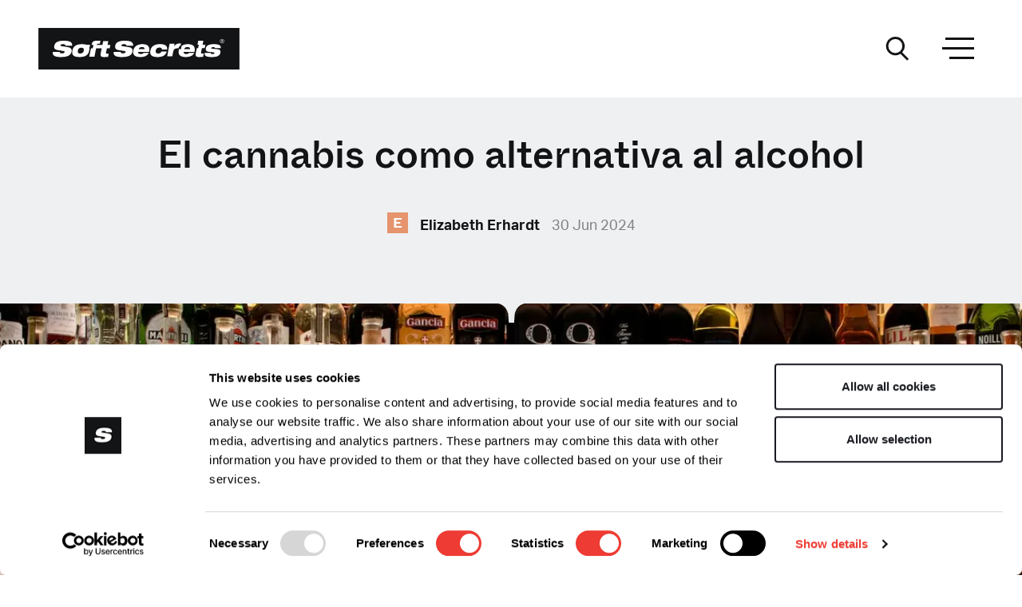

--- FILE ---
content_type: text/html; charset=UTF-8
request_url: https://softsecrets.com/es-ES/articulo/el-cannabis-como-alternativa-al-alcohol
body_size: 33023
content:



<!DOCTYPE html>
<html lang="es-ES" class="no-js">
<head>

    <meta http-equiv="X-UA-Compatible" content="IE=edge"/>
    <meta charset="utf-8"/>

                <meta name="language" content="es-ES">
    

            
                        <meta name="robots" content="index, follow">
    
        

    
                        <title>El cannabis como alternativa al alcohol - Soft Secrets</title>
            
            <meta name="title" content="El cannabis como alternativa al alcohol">
    
            <meta name="description" content="En un estudio reciente sobre el consumo de alcohol en adultos jóvenes, los investigadores examinaron los motivos típicos del consumo de alcohol">
    

            <meta name="og:title" content="El cannabis como alternativa al alcohol">
    
            <meta name="og:description" content="En un estudio reciente sobre el consumo de alcohol">
    

            <meta name="og:image" content="https://cms.softsecrets.com/sites/default/files/styles/meta_og_1200/public/node/article/image/El%20cannabis%20como%20alternativa%20al%20alcohol.jpg">
    
            <meta name="og:type" content="article">
    
            <meta name="og:url" content="https://softsecrets.com/es-ES/articulo/el-cannabis-como-alternativa-al-alcohol">
    

            <meta name="twitter:card" content="summary_large_image">
    
            <meta name="twitter:title" content="El cannabis como alternativa al alcohol">
    
            <meta name="twitter:description" content="En un estudio reciente sobre el consumo de alcohol en adultos jóvenes, los investigadores examinaron los motivos ">
    
            <meta name="twitter:image" content="https://cms.softsecrets.com/sites/default/files/styles/meta_og_1200/public/node/article/image/El%20cannabis%20como%20alternativa%20al%20alcohol.jpg">
    
            <meta name="twitter:url" content="https://softsecrets.com/es-ES/articulo/el-cannabis-como-alternativa-al-alcohol">
    
    

        
                <meta name="viewport" content="width=device-width, initial-scale=1.0, maximum-scale=1.0, user-scalable=no, viewport-fit=cover">
    
                <meta name="referrer" content="origin-when-cross-origin">
    
                <meta name="HandheldFriendly" content="True">
    
                <meta name="MobileOptimized" content="320">
    
                <meta name="msapplication-tap-highlight" content="no">
    


    <link rel="apple-touch-icon" sizes="180x180" href="/assets/images/brand/favicon/apple-touch-icon.png">
    <link rel="icon" type="image/png" sizes="32x32" href="/assets/images/brand/favicon/favicon-32x32.png">
    <link rel="icon" type="image/png" sizes="16x16" href="/assets/images/brand/favicon/favicon-16x16.png">
    <link rel="manifest" href="/assets/images/brand/favicon/site.webmanifest">
    <link rel="mask-icon" href="/assets/images/brand/favicon/safari-pinned-tab.svg" color="#121416">
    <meta name="msapplication-TileColor" content="#121416">
    <meta name="theme-color" content="#121416">


    <link rel="preconnect dns-prefetch" href="//www.googletagmanager.com" crossorigin="true"/>
    <link rel="preconnect dns-prefetch" href="//use.typekit.net" crossorigin="true"/>
    <link rel="preconnect dns-prefetch" href="//consentcdn.cookiebot.com" crossorigin="true"/>
    <link rel="preconnect dns-prefetch" href="//softsecretscomexitable.kinsta.cloud" crossorigin="true"/>
    <link rel="preconnect dns-prefetch" href="//soft-secrets.s3.eu-north-1.amazonaws.com" crossorigin="true"/>
    <link rel="preconnect dns-prefetch" href="//a.softsecrets.com" crossorigin="anonymous"/>
    <link rel="preconnect dns-prefetch" href="https://cms.softsecrets.com/" crossorigin="true"/>

            <link rel=”canonical” href="https://softsecrets.com/es-ES/articulo/el-cannabis-como-alternativa-al-alcohol">
    
        
            <style>
            @font-face{font-display:swap;font-family:ABC Whyte Inktrap;font-style:normal;font-weight:400;src:url(/assets/fonts/ABCWhyteInktrap-Book.woff2) format("woff2"),url(/assets/fonts/ABCWhyteInktrap-Book.woff) format("woff")}@font-face{font-display:swap;font-family:ABC Whyte Inktrap;font-style:normal;font-weight:600;src:url(/assets/fonts/ABCWhyteInktrap-Medium.woff2) format("woff2"),url(/assets/fonts/ABCWhyteInktrap-Medium.woff) format("woff")}@font-face{font-display:swap;font-family:ABC Whyte Inktrap;font-style:normal;font-weight:700;src:url(/assets/fonts/ABCWhyteInktrap-Bold.woff2) format("woff2"),url(/assets/fonts/ABCWhyteInktrap-Bold.woff) format("woff")}:root{--ss-body-font-family:aktiv-grotesk,sans-serif;--ss-body-font-size:1rem;--ss-body-font-weight:400;--ss-body-line-height:1.5;--ss-body-color:#121416;--ss-body-bg:#fff}*,:after,:before{-webkit-box-sizing:border-box;box-sizing:border-box}@media(prefers-reduced-motion:no-preference){:root{scroll-behavior:smooth}}body{-webkit-text-size-adjust:100%;-webkit-tap-highlight-color:rgba(0,0,0,0);background-color:#fff;background-color:var(--ss-body-bg);color:#121416;color:var(--ss-body-color);font-family:aktiv-grotesk,sans-serif;font-family:var(--ss-body-font-family);font-size:1rem;font-size:var(--ss-body-font-size);font-weight:400;font-weight:var(--ss-body-font-weight);line-height:1.5;line-height:var(--ss-body-line-height);margin:0;text-align:var(--ss-body-text-align)}hr{background-color:currentColor;border:0;color:#121416;margin:1rem 0;opacity:1}hr:not([size]){height:4px}.h1,.h2,.h3,.h4,.h5,.h6,h1,h2,h3,h4,h5,h6{font-family:ABC Whyte Inktrap,sans-serif;font-weight:700;line-height:1.2;margin-bottom:.5rem;margin-top:0}.h1,h1{font-size:2.125rem}.h2,h2{font-size:1.5rem}.h3,h3{font-size:1.25rem}.h4,.h5,.h6,h4,h5,h6{font-size:1rem}p{margin-top:0}address,p{margin-bottom:1rem}address{font-style:normal;line-height:inherit}ol,ul{padding-left:2rem}dl,ol,ul{margin-bottom:1rem;margin-top:0}ol ol,ol ul,ul ol,ul ul{margin-bottom:0}dt{font-weight:700}dd{margin-bottom:.5rem;margin-left:0}blockquote{margin:0 0 1rem}b{font-weight:bolder}.small,small{font-size:.875em}sup{font-size:.75em;line-height:0;position:relative;top:-.5em;vertical-align:baseline}a{color:#ee3b33;text-decoration:none}.e_article.link-article:hover a.e_topic-label,a:hover{color:#ee3b33;text-decoration:underline}.e_article.link-article:hover a.e_topic-label:not([href]):not([class]),a:not([href]):not([class]),a:not([href]):not([class]):hover{color:inherit;text-decoration:none}code{word-wrap:break-word;color:#d63384;direction:ltr;font-family:Charter,Courier New,SFMono-Regular,Menlo,Monaco,Consolas,Liberation Mono,monospace;font-family:var(--ss-font-monospace);font-size:1em;font-size:.875em;unicode-bidi:bidi-override}a>code{color:inherit}img,svg{vertical-align:middle}caption{color:#6c757d;padding-bottom:.5rem;padding-top:.5rem;text-align:left}th{text-align:inherit;text-align:-webkit-match-parent}td,th,tr{border:0 solid;border-color:inherit}label{display:inline-block}button{border-radius:0}button:focus:not(.focus-visible){outline:0}button:focus:not(:focus-visible){outline:0}button,input{font-family:inherit;font-size:inherit;line-height:inherit;margin:0}button{text-transform:none}[list]::-webkit-calendar-picker-indicator{display:none}[type=button],[type=reset],[type=submit],button{-webkit-appearance:button}[type=button]:not(:disabled),[type=reset]:not(:disabled),[type=submit]:not(:disabled),button:not(:disabled){cursor:pointer}::-moz-focus-inner{border-style:none;padding:0}::-webkit-datetime-edit-day-field,::-webkit-datetime-edit-fields-wrapper,::-webkit-datetime-edit-hour-field,::-webkit-datetime-edit-minute,::-webkit-datetime-edit-month-field,::-webkit-datetime-edit-text,::-webkit-datetime-edit-year-field{padding:0}::-webkit-inner-spin-button{height:auto}[type=search]{-webkit-appearance:textfield;outline-offset:-2px}::-webkit-search-decoration{-webkit-appearance:none}::-webkit-color-swatch-wrapper{padding:0}::file-selector-button{font:inherit}::-webkit-file-upload-button{-webkit-appearance:button;font:inherit}output{display:inline-block}iframe{border:0}[hidden]{display:none!important}.lead{font-size:1.375rem;font-weight:300}.blockquote{font-size:1.25rem;margin-bottom:1rem}.blockquote>:last-child{margin-bottom:0}.btn{background-color:transparent;border:1px solid transparent;border-radius:0;color:#121416;cursor:pointer;display:inline-block;font-size:1.125rem;font-weight:700;line-height:1.5;padding:12px 40px;text-align:center;-webkit-transition:color .15s ease-in-out,background-color .15s ease-in-out,border-color .15s ease-in-out,-webkit-box-shadow .15s ease-in-out;transition:color .15s ease-in-out,background-color .15s ease-in-out,border-color .15s ease-in-out,-webkit-box-shadow .15s ease-in-out;transition:color .15s ease-in-out,background-color .15s ease-in-out,border-color .15s ease-in-out,box-shadow .15s ease-in-out;transition:color .15s ease-in-out,background-color .15s ease-in-out,border-color .15s ease-in-out,box-shadow .15s ease-in-out,-webkit-box-shadow .15s ease-in-out;-webkit-user-select:none;-moz-user-select:none;-ms-user-select:none;user-select:none;vertical-align:middle}@media(prefers-reduced-motion:reduce){.btn{-webkit-transition:none;transition:none}}.btn:hover,.e_article.link-article:hover .btn.e_topic-label{color:#121416;text-decoration:none}.btn:focus{-webkit-box-shadow:0 0 10px 1px rgba(18,20,22,.1);box-shadow:0 0 10px 1px rgba(18,20,22,.1);outline:0}.btn.disabled,.btn:disabled{opacity:.65;pointer-events:none}.container,.container-fluid,.container-xl{margin-left:auto;margin-right:auto;padding-left:.625rem;padding-left:var(--ss-gutter-x,.625rem);padding-right:.625rem;padding-right:var(--ss-gutter-x,.625rem);width:100%}@media(min-width:576px){.container{max-width:540px}}@media(min-width:768px){.container{max-width:720px}}@media(min-width:992px){.container{max-width:960px}}@media(min-width:1300px){.container,.container-xl{max-width:1240px}}@media(min-width:1480px){.container,.container-xl{max-width:1480px}}.row{--ss-gutter-x:1.25rem;--ss-gutter-y:0;display:-webkit-box;display:-ms-flexbox;display:flex;-ms-flex-wrap:wrap;flex-wrap:wrap;margin-left:calc(var(--ss-gutter-x)*-.5);margin-right:calc(var(--ss-gutter-x)*-.5);margin-top:calc(var(--ss-gutter-y)*-1)}.row>*{-ms-flex-negative:0;flex-shrink:0;margin-top:var(--ss-gutter-y);max-width:100%;padding-left:calc(var(--ss-gutter-x)*.5);padding-right:calc(var(--ss-gutter-x)*.5);width:100%}.col{-webkit-box-flex:1;-ms-flex:1 0 0%;flex:1 0 0%}.col-4{width:33.33333333%}.col-4,.col-6{-webkit-box-flex:0;-ms-flex:0 0 auto;flex:0 0 auto}.col-6{width:50%}.col-8{width:66.66666667%}.col-12,.col-8{-webkit-box-flex:0;-ms-flex:0 0 auto;flex:0 0 auto}.col-12{width:100%}.g-0{--ss-gutter-x:0;--ss-gutter-y:0}.gx-30{--ss-gutter-x:1.875rem}@media(min-width:992px){.col-lg-auto{width:auto}.col-lg-4,.col-lg-auto{-webkit-box-flex:0;-ms-flex:0 0 auto;flex:0 0 auto}.col-lg-4{width:33.33333333%}.col-lg-6{width:50%}.col-lg-6,.col-lg-8{-webkit-box-flex:0;-ms-flex:0 0 auto;flex:0 0 auto}.col-lg-8{width:66.66666667%}}@media(min-width:1300px){.col-xl-6{width:50%}.col-xl-6,.col-xl-8{-webkit-box-flex:0;-ms-flex:0 0 auto;flex:0 0 auto}.col-xl-8{width:66.66666667%}.col-xl-10{-webkit-box-flex:0;-ms-flex:0 0 auto;flex:0 0 auto;width:83.33333333%}.offset-xl-1{margin-left:8.33333333%}.offset-xl-2{margin-left:16.66666667%}}@media(min-width:1480px){.col-xxl-6{width:50%}.col-xxl-6,.col-xxl-8{-webkit-box-flex:0;-ms-flex:0 0 auto;flex:0 0 auto}.col-xxl-8{width:66.66666667%}.col-xxl-10{-webkit-box-flex:0;-ms-flex:0 0 auto;flex:0 0 auto;width:83.33333333%}.offset-xxl-1{margin-left:8.33333333%}.offset-xxl-2{margin-left:16.66666667%}.offset-xxl-3{margin-left:25%}.gx-xxl-40{--ss-gutter-x:2.5rem}}.vr{-ms-flex-item-align:stretch;align-self:stretch;background-color:currentColor;display:inline-block;min-height:1em;opacity:1;width:1px}.d-block{display:block!important}.d-flex{display:-webkit-box!important;display:-ms-flexbox!important;display:flex!important}.d-inline-flex{display:-webkit-inline-box!important;display:-ms-inline-flexbox!important;display:inline-flex!important}.d-none{display:none!important}.border{border:1px solid #dee2e6!important}.border-0{border:0!important}.flex-grow-1{-webkit-box-flex:1!important;-ms-flex-positive:1!important;flex-grow:1!important}.flex-wrap{-ms-flex-wrap:wrap!important;flex-wrap:wrap!important}.justify-content-start{-webkit-box-pack:start!important;-ms-flex-pack:start!important;justify-content:flex-start!important}.justify-content-end{-webkit-box-pack:end!important;-ms-flex-pack:end!important;justify-content:flex-end!important}.justify-content-center{-webkit-box-pack:center!important;-ms-flex-pack:center!important;justify-content:center!important}.justify-content-between{-webkit-box-pack:justify!important;-ms-flex-pack:justify!important;justify-content:space-between!important}.align-items-end{-webkit-box-align:end!important;-ms-flex-align:end!important;align-items:flex-end!important}.align-items-center{-webkit-box-align:center!important;-ms-flex-align:center!important;align-items:center!important}.m-5{margin:3rem!important}.mx-n3{margin-left:-1.25rem!important;margin-right:-1.25rem!important}.px-0{padding-left:0!important;padding-right:0!important}.px-3{padding-left:1.25rem!important;padding-right:1.25rem!important}.text-end{text-align:right!important}.text-center{text-align:center!important}@media(min-width:768px){.d-md-block{display:block!important}.d-md-none{display:none!important}.mx-md-0{margin-left:0!important;margin-right:0!important}.px-md-5{padding-left:3rem!important;padding-right:3rem!important}}@media(min-width:992px){.d-lg-block{display:block!important}.d-lg-none{display:none!important}.order-lg-1{-webkit-box-ordinal-group:2!important;-ms-flex-order:1!important;order:1!important}.order-lg-2{-webkit-box-ordinal-group:3!important;-ms-flex-order:2!important;order:2!important}.order-lg-3{-webkit-box-ordinal-group:4!important;-ms-flex-order:3!important;order:3!important}.px-lg-5{padding-left:3rem!important;padding-right:3rem!important}.pt-lg-0{padding-top:0!important}.pe-lg-5{padding-right:3rem!important}.text-lg-start{text-align:left!important}.text-lg-center{text-align:center!important}}@media(min-width:1300px){.px-xl-3{padding-left:1.25rem!important;padding-right:1.25rem!important}}@media(min-width:1480px){.d-xxl-block{display:block!important}.justify-content-xxl-start{-webkit-box-pack:start!important;-ms-flex-pack:start!important;justify-content:flex-start!important}}@media print{.d-print-none{display:none!important}}.e_header__parallax,.e_masonry-articles,.e_modal{display:none}.section--carousel{margin:3.125rem 0;overflow:hidden}.section--article-overview,.section--carousel-list,.section--featured-image,.section--featured-video,.section--title:not(.title--is-parallax){margin:2.5rem 0}.section:first-of-type.section--title:not(.title--is-parallax){padding-top:2.5rem}.section.last,.section:not(.no-last):last-of-type{margin-bottom:0}@media(min-width:1300px){.section--article-overview,.section--featured-image,.section--featured-video,.section--title:not(.title--is-parallax){margin:5rem 0}.section--carousel{margin:calc(5.5125rem + .15vw) 0}}@media(min-width:1300px)and (min-width:1200px){.section--carousel{margin:5.625rem 0}}@media(min-width:1300px){.section:first-of-type.section--title:not(.title--is-parallax){padding-top:calc(5.575rem + .9vw)}}@media(min-width:1300px)and (min-width:1200px){.section:first-of-type.section--title:not(.title--is-parallax){padding-top:6.25rem}}@media(min-width:1300px){.section.last,.section:last-of-type{margin-bottom:0}.section.last.section--footer-parallax,.section:last-of-type.section--footer-parallax{margin-top:calc(6.075rem + 6.9vw)}}@media(min-width:1300px)and (min-width:1200px){.section.last.section--footer-parallax,.section:last-of-type.section--footer-parallax{margin-top:11.25rem}}.category-title,.magazine-title{color:#121416;font-family:ABC Whyte Inktrap,sans-serif;font-size:1.625rem;line-height:1;margin-bottom:1.25rem;text-transform:none}.category-title a,.magazine-title a{color:currentColor;text-decoration:none}@media(max-width:375.98px){.category-title,.magazine-title{font-size:1.375rem}}@media(min-width:1300px){.category-title,.magazine-title{font-size:2.125rem;margin-bottom:2.1875rem}}.magazine-title{font-size:2.5rem}@media(min-width:992px){.magazine-title{font-size:2.875rem}}@media(max-width:375.98px){.magazine-title{font-size:1.625rem}}.modal-title{color:#121416;font-family:ABC Whyte Inktrap,sans-serif;font-size:1.625rem;font-weight:400}@media(min-width:992px){.modal-title{font-size:2.75rem}}@media(max-width:375.98px){.modal-title{font-size:1.375rem}}.section-title{color:#121416;font-family:ABC Whyte Inktrap,sans-serif;font-size:1.625rem;margin-bottom:1.25rem}.section-title a{color:currentColor;text-decoration:none}@media(max-width:375.98px){.section-title{font-size:1.375rem}}.h1,.main-title,h1{color:#121416;font-weight:600;-webkit-hyphens:auto;-ms-hyphens:auto;hyphens:auto;line-height:1.35}.section--text .h1,.section--text .main-title,.section--text h1{font-weight:400;line-height:1.2;margin-bottom:1.25rem}@media(max-width:375.98px){.h1,.main-title,h1{font-size:1.875rem}}@media(min-width:992px){.h1,.main-title,h1{font-size:3rem;-webkit-hyphens:unset;-ms-hyphens:unset;hyphens:unset}}@media(min-width:1300px){.h1,.main-title,h1{font-size:4rem;margin-bottom:2.875rem}.section--text .h1,.section--text .main-title,.section--text h1{font-size:3.25rem}}@media(min-width:992px){.h2,h2{font-size:1.625rem;margin-bottom:1.5625rem}}.h1 a,.h2 a,.h3 a,.h4 a,.h5 a,.h6 a,h1 a,h2 a,h3 a,h4 a,h5 a,h6 a{color:currentColor;text-decoration:none}.no-articles{font-size:1.125rem}.lead{line-height:1.7}@media(min-width:992px){.lead{font-size:1.625rem}}p+.h2,p+h2{margin-top:2.5rem}p.lead{margin-bottom:-.625rem}@media(min-width:992px){p.lead{margin-bottom:0}}*{-webkit-font-smoothing:antialiased;-moz-osx-font-smoothing:grayscale}html{overflow-y:scroll}html.scroll--is-lock{overflow:hidden}input[type=search]::-ms-clear,input[type=search]::-ms-reveal{display:none;height:0;width:0}input[type=search]::-webkit-search-cancel-button,input[type=search]::-webkit-search-decoration,input[type=search]::-webkit-search-results-button,input[type=search]::-webkit-search-results-decoration{display:none}.page{max-width:100vw;max-width:calc(var(--vw, 1vw)*100)}.page.theme--is-gray{background:#eff0f1}img{height:auto!important;max-width:100%}img:not([src]):not([srcset]){visibility:hidden}@-moz-document url-prefix(){img:-moz-loading{visibility:hidden}}a{-webkit-transition:all .2s;transition:all .2s}@media (-ms-high-contrast:active),(-ms-high-contrast:none){.row{margin-left:-.625rem;margin-right:-.625rem}.row>*{padding-left:.625rem;padding-right:.625rem}}@media(min-width:1300px){.overflow-xl-hidden{overflow:hidden}}.page{background:#fff;min-height:100vh}@media(min-height:600px)and (min-width:820px){.d-820-none{display:none!important}}header{position:relative;z-index:100}.theme--is-header-dark header{background:#121416}.theme--is-header-dark #header .e_hamburger span.bar,.theme--is-header-dark #header .e_hamburger span.bar:first-child:after,.theme--is-header-dark #header .e_hamburger span.bar:first-child:before,.theme--is-header-dark #header .e_hamburger span.bar:nth-child(2):after,.theme--is-header-dark #header .e_hamburger span.bar:nth-child(2):before,.theme--is-header-dark #header .e_hamburger span.bar:nth-child(3):after,.theme--is-header-dark #header .e_hamburger span.bar:nth-child(3):before,.theme--is-header-dark #header .e_hamburger>.inner,.theme--is-header-dark #header .e_hamburger>.inner:first-child:after,.theme--is-header-dark #header .e_hamburger>.inner:first-child:before,.theme--is-header-dark #header .e_hamburger>.inner:nth-child(2):after,.theme--is-header-dark #header .e_hamburger>.inner:nth-child(2):before,.theme--is-header-dark #header .e_hamburger>.inner:nth-child(3):after,.theme--is-header-dark #header .e_hamburger>.inner:nth-child(3):before{background-color:#fff}.theme--is-header-dark #header .e_btn-ui svg path{fill:#fff}#header .bg--is-white,.header-static--is-white #header{background:#fff}#header .header__static{position:relative;z-index:101}#header .header__static .header__clone-src{opacity:0}.theme--header-is-parallax #header .header__static{display:none}#header .header__container,#header .overlay__container{padding:1.5625rem 0 1rem;-webkit-transition:padding .1s linear;transition:padding .1s linear}#header .col__controls,#header .col__hamburger{width:35px}#header .e_input-group{margin-top:1.875rem}#header .header__sticky{position:fixed;top:0;width:100%;z-index:102}.page.show-share-offset #header .header__sticky{z-index:1000}#header .header__sticky .sticky__max-width{max-width:100vw;max-width:calc(var(--vw, 1vw)*100)}#header .header__sticky .header__container{overflow:hidden;position:relative;z-index:1}#header .header__sticky .sticky__overlay{background:#fff;height:100%;left:0;opacity:0;position:absolute;top:0;-webkit-transform:translateY(-100%);transform:translateY(-100%);width:100%;z-index:103}#header .header__sticky .sticky__overlay .col__logo{padding-right:1.25rem}#header .header__sticky .sticky__overlay .col__pagetitle{overflow:hidden;padding-right:1.25rem}#header .header__sticky .sticky__overlay .col__hamburger{margin-left:10px}#header .header__sticky .sticky__overlay .header__pagetitle{opacity:0;-webkit-transform:translateX(10px);transform:translateX(10px);-webkit-transition:opacity .6s cubic-bezier(.215,.61,.355,1),-webkit-transform .6s cubic-bezier(.215,.61,.355,1);transition:opacity .6s cubic-bezier(.215,.61,.355,1),-webkit-transform .6s cubic-bezier(.215,.61,.355,1);transition:opacity .6s cubic-bezier(.215,.61,.355,1),transform .6s cubic-bezier(.215,.61,.355,1);transition:opacity .6s cubic-bezier(.215,.61,.355,1),transform .6s cubic-bezier(.215,.61,.355,1),-webkit-transform .6s cubic-bezier(.215,.61,.355,1)}#header .header__sticky.sticky__overlay--is-visible .sticky__overlay{opacity:1;-webkit-transform:translateY(0);transform:translateY(0)}#header .header__sticky.sticky__overlay--is-visible .sticky__overlay .header__pagetitle{opacity:1;-webkit-transform:translateX(0)!important;transform:translateX(0)!important}#header .header__sticky .btn--is-share{margin-top:-2px;-webkit-transition:opacity .1s;transition:opacity .1s}.page.show-share-offset #header .header__sticky .btn--is-share{opacity:0;pointer-events:none}#header .header__pagetitle{font-size:1rem;font-weight:500;overflow:hidden;text-overflow:ellipsis;white-space:nowrap;width:100%}#header .header__scroll-indicator{background:#eff0f1;bottom:-5px;height:5px;left:0;position:absolute;right:0;-webkit-transition:opacity .1s;transition:opacity .1s}#header .header__scroll-indicator .indicator__bar{background:#121416;height:100%;position:absolute;width:var(--scroll)}.theme--is-recreational #header .header__scroll-indicator .indicator__bar{background:#6bc4b0}.theme--is-lifestyle #header .header__scroll-indicator .indicator__bar{background:#e5946e}.theme--is-legalization #header .header__scroll-indicator .indicator__bar{background:#d82091}.theme--is-growing #header .header__scroll-indicator .indicator__bar{background:#7daf1b}.theme--is-financial #header .header__scroll-indicator .indicator__bar{background:#8bb2d3}.theme--is-medicinal #header .header__scroll-indicator .indicator__bar{background:#229fff}.page.show-share-offset #header .header__scroll-indicator{opacity:0}@media(min-width:992px){#header .col__controls,#header .col__hamburger{width:52px}#header .col__hamburger{margin-left:30px!important}#header .header__container{padding:2.1875rem 0}#header .overlay__container{padding:1.5625rem 0}#header+.section--featured{margin-top:-30px}#header .header__sticky.sticky__overlay--is-visible .header__container{padding:1.5625rem 0}#header .header__sticky .header__pagetitle{font-size:1.5rem}#header .header__sticky .e_btn-ui,#header .header__sticky .e_favicon-logo{height:52px;width:52px}#header .header__sticky .sticky__overlay .col__hamburger{margin-left:15px;padding-right:2px}}.main-section{padding:2.5rem 0 3.125rem;position:relative;z-index:1}.main-section+.main-section{padding-top:0}.main-section.bg--is-gray{background:#eff0f1}.main-section .section:first-of-type:not(.mt-negative){margin-top:0}.main-section.main-section--has-parallax .e_parallax__overlay{padding-bottom:3.125rem}.main-section.bg--is-black,.main-section.bg--is-white{background:#fff;padding:2.5rem 0 3.4375rem}.main-section.bg--is-black+.main-section,.main-section.bg--is-white+.main-section{padding-top:2.5rem}.main-section.bg--is-black+.bg--is-white,.main-section.bg--is-white+.bg--is-white{padding-top:0}.main-section.bg--is-black>.e_droplet+.section:not(.mt-negative),.main-section.bg--is-white>.e_droplet+.section:not(.mt-negative){margin-top:0!important}.main-section.bg--is-black{background:#000;color:#fff}.main-section:first-child{padding-top:0}.main-section.main-section--has-parallax{padding:0!important}@media(min-width:992px){.main-section.bg--lg-is-gray{background:#eff0f1;padding:3.75rem 0 3.4375rem}.main-section.bg--is-white+.bg--lg-is-gray{padding-top:3.75rem}}@media(min-width:1300px){.main-section{padding:calc(5.575rem + .9vw) 0}}@media(min-width:1300px)and (min-width:1200px){.main-section{padding:6.25rem 0}}@media(min-width:1300px){.main-section+.main-section{padding-top:0}.main-section.bg--lg-is-gray{padding:calc(5.575rem + .9vw) 0}}@media(min-width:1300px)and (min-width:1200px){.main-section.bg--lg-is-gray{padding:6.25rem 0}}@media(min-width:1300px){.main-section.bg--is-black,.main-section.bg--is-white{padding:calc(5.575rem + .9vw) 0}}@media(min-width:1300px)and (min-width:1200px){.main-section.bg--is-black,.main-section.bg--is-white{padding:6.25rem 0}}@media(min-width:1300px){.main-section.bg--is-black+.main-section,.main-section.bg--is-white+.main-section{padding-top:calc(5.575rem + .9vw)}}@media(min-width:1300px)and (min-width:1200px){.main-section.bg--is-black+.main-section,.main-section.bg--is-white+.main-section{padding-top:6.25rem}}@media(min-width:1300px){.main-section.bg--is-black+.bg--is-white,.main-section.bg--is-white+.bg--is-white{padding-top:0}.main-section.bg--is-black+.bg--lg-is-gray,.main-section.bg--is-white+.bg--lg-is-gray{padding-top:calc(5.575rem + .9vw)}}@media(min-width:1300px)and (min-width:1200px){.main-section.bg--is-black+.bg--lg-is-gray,.main-section.bg--is-white+.bg--lg-is-gray{padding-top:6.25rem}}@media(min-width:1300px){.main-section.main-section--has-parallax .e_parallax__overlay{padding-bottom:calc(5.575rem + .9vw)}}@media(min-width:1300px)and (min-width:1200px){.main-section.main-section--has-parallax .e_parallax__overlay{padding-bottom:6.25rem}}@media(min-width:992px){.page--is-home .main-section:first-of-type,.page--is-topic .main-section:first-of-type{padding-top:3.75rem}}@media(min-width:1200px)and (max-height:1080px){.page--is-home .main-section:first-of-type,.page--is-topic .main-section:first-of-type{padding-top:2.5rem}}@media only screen and (orientation:landscape)and (min-width:1024px)and (min-height:768px)and (max-height:900px){.page--is-home .main-section:first-of-type,.page--is-topic .main-section:first-of-type{padding-top:0}}@media only screen and (min-width:1480px)and (min-height:1080px){.page--is-home .main-section:first-of-type,.page--is-topic .main-section:first-of-type{padding-top:calc(5.5125rem + .15vw)}}@media only screen and (min-width:1480px)and (min-height:1080px)and (min-width:1200px){.page--is-home .main-section:first-of-type,.page--is-topic .main-section:first-of-type{padding-top:5.625rem}}button.e_hamburger{height:34px;width:34px}@media(min-width:992px){button.e_hamburger{height:50px;width:50px}}div.e_hamburger{height:34px;width:34px}@media(min-width:992px){div.e_hamburger{height:50px;width:50px}}div.e_hamburger>.inner{top:50%}.e_hamburger{background-color:transparent;border:0 solid transparent;border-radius:0;color:inherit;cursor:pointer;display:inline-block;font:inherit;opacity:1;overflow:visible;padding:5px;text-transform:none;-webkit-transition:opacity .2s cubic-bezier(.645,.045,.355,1),background .2s cubic-bezier(.645,.045,.355,1);transition:opacity .2s cubic-bezier(.645,.045,.355,1),background .2s cubic-bezier(.645,.045,.355,1)}@media(min-width:992px){.e_hamburger{border:0 solid transparent;padding:5px}}.e_article.link-article:hover .e_hamburger.e_topic-label,.e_hamburger:hover{background-color:transparent;opacity:1}.e_article.link-article:hover .e_hamburger.e_topic-label span.bar,.e_article.link-article:hover .e_hamburger.e_topic-label span.bar:first-child:after,.e_article.link-article:hover .e_hamburger.e_topic-label span.bar:first-child:before,.e_article.link-article:hover .e_hamburger.e_topic-label span.bar:nth-child(2):after,.e_article.link-article:hover .e_hamburger.e_topic-label span.bar:nth-child(2):before,.e_article.link-article:hover .e_hamburger.e_topic-label span.bar:nth-child(3):after,.e_article.link-article:hover .e_hamburger.e_topic-label span.bar:nth-child(3):before,.e_article.link-article:hover .e_hamburger.e_topic-label>.inner:first-child:after,.e_article.link-article:hover .e_hamburger.e_topic-label>.inner:first-child:before,.e_article.link-article:hover .e_hamburger.e_topic-label>.inner:nth-child(2):after,.e_article.link-article:hover .e_hamburger.e_topic-label>.inner:nth-child(2):before,.e_article.link-article:hover .e_hamburger.e_topic-label>.inner:nth-child(3):after,.e_article.link-article:hover .e_hamburger.e_topic-label>.inner:nth-child(3):before,.e_hamburger:hover span.bar,.e_hamburger:hover span.bar:first-child:after,.e_hamburger:hover span.bar:first-child:before,.e_hamburger:hover span.bar:nth-child(2):after,.e_hamburger:hover span.bar:nth-child(2):before,.e_hamburger:hover span.bar:nth-child(3):after,.e_hamburger:hover span.bar:nth-child(3):before,.e_hamburger:hover>.inner:first-child:after,.e_hamburger:hover>.inner:first-child:before,.e_hamburger:hover>.inner:nth-child(2):after,.e_hamburger:hover>.inner:nth-child(2):before,.e_hamburger:hover>.inner:nth-child(3):after,.e_hamburger:hover>.inner:nth-child(3):before{background-color:#121416}.e_hamburger.is-active,.show-nav-offset button.e_hamburger,.show-share-offset button.e_hamburger{background-color:transparent}.e_hamburger.is-active span.bar,.e_hamburger.is-active span.bar:first-child:after,.e_hamburger.is-active span.bar:first-child:before,.e_hamburger.is-active span.bar:nth-child(2):after,.e_hamburger.is-active span.bar:nth-child(2):before,.e_hamburger.is-active span.bar:nth-child(3):after,.e_hamburger.is-active span.bar:nth-child(3):before,.e_hamburger.is-active>.inner:first-child:after,.e_hamburger.is-active>.inner:first-child:before,.e_hamburger.is-active>.inner:nth-child(2):after,.e_hamburger.is-active>.inner:nth-child(2):before,.e_hamburger.is-active>.inner:nth-child(3):after,.e_hamburger.is-active>.inner:nth-child(3):before,.show-nav-offset button.e_hamburger span.bar,.show-nav-offset button.e_hamburger span.bar:first-child:after,.show-nav-offset button.e_hamburger span.bar:first-child:before,.show-nav-offset button.e_hamburger span.bar:nth-child(2):after,.show-nav-offset button.e_hamburger span.bar:nth-child(2):before,.show-nav-offset button.e_hamburger span.bar:nth-child(3):after,.show-nav-offset button.e_hamburger span.bar:nth-child(3):before,.show-nav-offset button.e_hamburger>.inner:first-child:after,.show-nav-offset button.e_hamburger>.inner:first-child:before,.show-nav-offset button.e_hamburger>.inner:nth-child(2):after,.show-nav-offset button.e_hamburger>.inner:nth-child(2):before,.show-nav-offset button.e_hamburger>.inner:nth-child(3):after,.show-nav-offset button.e_hamburger>.inner:nth-child(3):before,.show-share-offset button.e_hamburger span.bar,.show-share-offset button.e_hamburger span.bar:first-child:after,.show-share-offset button.e_hamburger span.bar:first-child:before,.show-share-offset button.e_hamburger span.bar:nth-child(2):after,.show-share-offset button.e_hamburger span.bar:nth-child(2):before,.show-share-offset button.e_hamburger span.bar:nth-child(3):after,.show-share-offset button.e_hamburger span.bar:nth-child(3):before,.show-share-offset button.e_hamburger>.inner:first-child:after,.show-share-offset button.e_hamburger>.inner:first-child:before,.show-share-offset button.e_hamburger>.inner:nth-child(2):after,.show-share-offset button.e_hamburger>.inner:nth-child(2):before,.show-share-offset button.e_hamburger>.inner:nth-child(3):after,.show-share-offset button.e_hamburger>.inner:nth-child(3):before{background-color:#121416}.e_hamburger>.inner{margin:-1px 0 0;position:relative;width:100%}@media(min-width:992px){.e_hamburger>.inner{margin-top:-1.5px}}.e_hamburger span.bar{background-color:#121416;border-radius:0;content:"";display:block;height:2px;position:absolute;width:100%}@media(min-width:992px){.e_hamburger span.bar{height:3px}}.e_hamburger span.bar:first-child{top:-8px}@media(min-width:992px){.e_hamburger span.bar:first-child{top:-12px}}.e_hamburger span.bar:nth-child(3){top:8px}@media(min-width:992px){.e_hamburger span.bar:nth-child(3){top:12px}}.e_hamburger:focus{outline:0}.e_hamburger--criss-cross>.inner:after,.e_hamburger--criss-cross>.inner:before{background-color:#121416;border-radius:0;content:"";display:block;height:2px;opacity:0;position:absolute;-webkit-transform-origin:0 50%;transform-origin:0 50%;-webkit-transition:opacity .2s cubic-bezier(.645,.045,.355,1),-webkit-transform .2s cubic-bezier(.645,.045,.355,1);transition:opacity .2s cubic-bezier(.645,.045,.355,1),-webkit-transform .2s cubic-bezier(.645,.045,.355,1);transition:opacity .2s cubic-bezier(.645,.045,.355,1),transform .2s cubic-bezier(.645,.045,.355,1);transition:opacity .2s cubic-bezier(.645,.045,.355,1),transform .2s cubic-bezier(.645,.045,.355,1),-webkit-transform .2s cubic-bezier(.645,.045,.355,1);width:100%}@media(min-width:992px){.e_hamburger--criss-cross>.inner:after,.e_hamburger--criss-cross>.inner:before{height:3px}}.e_hamburger--criss-cross>.inner:before{-webkit-transform:rotate(45deg) translate3d(-3.5147186258px,-8.4852813742px,0) scaleX(0);transform:rotate(45deg) translate3d(-3.5147186258px,-8.4852813742px,0) scaleX(0)}@media(min-width:992px){.e_hamburger--criss-cross>.inner:before{-webkit-transform:rotate(45deg) translate3d(-5.8578643763px,-14.1421356237px,0) scaleX(0);transform:rotate(45deg) translate3d(-5.8578643763px,-14.1421356237px,0) scaleX(0)}}.e_hamburger--criss-cross>.inner:after{-webkit-transform:rotate(-45deg) translate3d(-3.5147186258px,8.4852813742px,0) scaleX(0);transform:rotate(-45deg) translate3d(-3.5147186258px,8.4852813742px,0) scaleX(0);-webkit-transition-delay:.1s;transition-delay:.1s}@media(min-width:992px){.e_hamburger--criss-cross>.inner:after{-webkit-transform:rotate(-45deg) translate3d(-5.8578643763px,14.1421356237px,0) scaleX(0);transform:rotate(-45deg) translate3d(-5.8578643763px,14.1421356237px,0) scaleX(0)}}.e_hamburger--criss-cross span.bar{-webkit-transition:opacity .2s cubic-bezier(.645,.045,.355,1),width .2s cubic-bezier(.645,.045,.355,1),-webkit-transform .2s cubic-bezier(.645,.045,.355,1);transition:opacity .2s cubic-bezier(.645,.045,.355,1),width .2s cubic-bezier(.645,.045,.355,1),-webkit-transform .2s cubic-bezier(.645,.045,.355,1);transition:transform .2s cubic-bezier(.645,.045,.355,1),opacity .2s cubic-bezier(.645,.045,.355,1),width .2s cubic-bezier(.645,.045,.355,1);transition:transform .2s cubic-bezier(.645,.045,.355,1),opacity .2s cubic-bezier(.645,.045,.355,1),width .2s cubic-bezier(.645,.045,.355,1),-webkit-transform .2s cubic-bezier(.645,.045,.355,1)}.e_hamburger--criss-cross span.bar:first-child{-webkit-transition-delay:.33s;transition-delay:.33s}.e_hamburger--criss-cross span.bar:nth-child(2){-webkit-transition-delay:.36s;transition-delay:.36s}.e_hamburger--criss-cross span.bar:nth-child(3){-webkit-transition-delay:.39s;transition-delay:.39s}.e_hamburger--criss-cross.is-active>.inner:after,.e_hamburger--criss-cross.is-active>.inner:before,.show-nav-offset button.e_hamburger--criss-cross.e_hamburger>.inner:after,.show-nav-offset button.e_hamburger--criss-cross.e_hamburger>.inner:before,.show-share-offset button.e_hamburger--criss-cross.e_hamburger>.inner:after,.show-share-offset button.e_hamburger--criss-cross.e_hamburger>.inner:before{opacity:1}.e_hamburger--criss-cross.is-active>.inner:before,.show-nav-offset button.e_hamburger--criss-cross.e_hamburger>.inner:before,.show-share-offset button.e_hamburger--criss-cross.e_hamburger>.inner:before{-webkit-transform:rotate(45deg) translate3d(-3.5147186258px,-8.4852813742px,0);transform:rotate(45deg) translate3d(-3.5147186258px,-8.4852813742px,0);-webkit-transition-delay:.2s;transition-delay:.2s}@media(min-width:992px){.e_hamburger--criss-cross.is-active>.inner:before,.show-nav-offset button.e_hamburger--criss-cross.e_hamburger>.inner:before,.show-share-offset button.e_hamburger--criss-cross.e_hamburger>.inner:before{-webkit-transform:rotate(45deg) translate3d(-5.8578643763px,-14.1421356237px,0);transform:rotate(45deg) translate3d(-5.8578643763px,-14.1421356237px,0)}}.e_hamburger--criss-cross.is-active>.inner:after,.show-nav-offset button.e_hamburger--criss-cross.e_hamburger>.inner:after,.show-share-offset button.e_hamburger--criss-cross.e_hamburger>.inner:after{-webkit-transform:rotate(-45deg) translate3d(-3.5147186258px,8.4852813742px,0);transform:rotate(-45deg) translate3d(-3.5147186258px,8.4852813742px,0);-webkit-transition-delay:.3s;transition-delay:.3s}@media(min-width:992px){.e_hamburger--criss-cross.is-active>.inner:after,.show-nav-offset button.e_hamburger--criss-cross.e_hamburger>.inner:after,.show-share-offset button.e_hamburger--criss-cross.e_hamburger>.inner:after{-webkit-transform:rotate(-45deg) translate3d(-5.8578643763px,14.1421356237px,0);transform:rotate(-45deg) translate3d(-5.8578643763px,14.1421356237px,0)}}.e_hamburger--criss-cross.is-active span.bar,.show-nav-offset button.e_hamburger--criss-cross.e_hamburger span.bar,.show-share-offset button.e_hamburger--criss-cross.e_hamburger span.bar{opacity:0;-webkit-transform:translate3d(-10px,0,0);transform:translate3d(-10px,0,0);width:50%}.e_hamburger--criss-cross.is-active span.bar:first-child,.show-nav-offset button.e_hamburger--criss-cross.e_hamburger span.bar:first-child,.show-share-offset button.e_hamburger--criss-cross.e_hamburger span.bar:first-child{-webkit-transition-delay:0s;transition-delay:0s}.e_hamburger--criss-cross.is-active span.bar:nth-child(2),.show-nav-offset button.e_hamburger--criss-cross.e_hamburger span.bar:nth-child(2),.show-share-offset button.e_hamburger--criss-cross.e_hamburger span.bar:nth-child(2){-webkit-transition-delay:.2s;transition-delay:.2s}.e_hamburger--criss-cross.is-active span.bar:nth-child(3),.show-nav-offset button.e_hamburger--criss-cross.e_hamburger span.bar:nth-child(3),.show-share-offset button.e_hamburger--criss-cross.e_hamburger span.bar:nth-child(3){-webkit-transition-delay:.1s;transition-delay:.1s}button.e_hamburger{padding-left:0;padding-right:10px}button.e_hamburger span.bar:first-child{width:calc(100% - 2px)}button.e_hamburger span.bar:nth-child(3){width:calc(100% - 5px)}@media(min-width:992px){button.e_hamburger span.bar:first-child{left:4px;width:calc(100% - 4px)}button.e_hamburger span.bar:nth-child(3){left:9px;width:calc(100% - 9px)}}button.e_hamburger.e_hamburger--is-revert{padding-left:10px;padding-right:0}button.e_hamburger.e_hamburger--is-revert span.bar:first-child{left:2px;width:calc(100% - 2px)}button.e_hamburger.e_hamburger--is-revert span.bar:nth-child(3){left:5px;width:calc(100% - 5px)}@media(min-width:992px){button.e_hamburger.e_hamburger--is-revert{padding-left:0;padding-right:10px}button.e_hamburger.e_hamburger--is-revert span.bar:first-child{left:4px;width:calc(100% - 4px)}button.e_hamburger.e_hamburger--is-revert span.bar:nth-child(3){left:9px;width:calc(100% - 9px)}}.e_article,.e_article a{display:block;text-decoration:none}.e_article a:hover,.e_article.link-article:hover .e_article.e_topic-label,.e_article.link-article:hover a.e_topic-label,.e_article:hover{text-decoration:none}.e_article .article__image{margin-bottom:.625rem;overflow:hidden;position:relative}.e_article .article__image picture{background:#f5f5f5;display:block;height:0;padding-bottom:102.3255813953%;position:relative;width:100%}.e_article .article__image picture img{height:100%!important;left:50%;max-width:none;-o-object-fit:cover;object-fit:cover;position:absolute;top:50%;-webkit-transform:translateX(-50%) translateY(-50%);transform:translateX(-50%) translateY(-50%);-webkit-transition:all .2s;transition:all .2s;width:100%}.e_article .article__image .e_topic-label{bottom:0;left:0;position:absolute;z-index:3}.e_article .article__image .e_btn-ui--is-play{left:50%;position:absolute;top:50%;-webkit-transform:translateX(-50%) translateY(-50%);transform:translateX(-50%) translateY(-50%);-webkit-transition:all .2s;transition:all .2s;z-index:5}.e_article .article__image .e_sponsor-label{left:0;position:absolute;top:0;z-index:4}.e_article.article--1 .article__image picture{padding-bottom:87.4418604651%}.e_article.article--2 .article__image picture{padding-bottom:102.3255813953%}.e_article.article--3 .article__image picture{padding-bottom:116.2790697674%}.e_article .article__title{color:#121416;font-family:aktiv-grotesk,sans-serif;font-size:1.125rem;font-weight:500;line-height:1.2;max-width:92%}.e_article .article__title a{color:currentColor}.e_article.link-article{cursor:pointer}.e_article.article--is-list .article__title{max-width:100%}.e_article.article--is-list .article__body{width:100%}.e_article.article--is-featured{overflow:hidden;position:relative}.e_article.article--is-featured:after{background:-webkit-gradient(linear,left top,left bottom,from(rgba(18,20,22,0)),to(#121416));background:linear-gradient(180deg,rgba(18,20,22,0),#121416);bottom:0;content:"";height:40%;left:0;position:absolute;width:100%;z-index:3}.e_article.article--is-featured .article__image{max-height:calc(100vh - 40px)}.e_article.article--is-featured .article__image picture{height:0;margin:0;padding-bottom:130.6666666667%;position:relative;width:100%;z-index:2}.e_article.article--is-featured .article__image picture img{height:100%!important;left:50%;-o-object-fit:cover;object-fit:cover;position:absolute;top:50%;-webkit-transform:translateX(-50%) translateY(-50%);transform:translateX(-50%) translateY(-50%);width:100%}.e_article.article--is-featured .article__body{bottom:0;left:0;padding:2.5rem 1.875rem;position:absolute;right:0;z-index:4}.e_article.article--is-featured .e_topic-label{margin-bottom:10px}.e_article.article--is-featured .article__title{color:#fff;font-family:ABC Whyte Inktrap,sans-serif;font-size:2.125rem;font-weight:700;-webkit-hyphens:auto;-ms-hyphens:auto;hyphens:auto;line-height:1.2;max-width:90%}.e_article.article--is-featured.article--is-magazine{background:#121416}.e_article.article--is-featured.article--is-magazine:after{display:none}.e_article.article--is-featured.article--is-magazine .article__image{background:transparent;margin-bottom:0;padding:1.875rem 2.8125rem}.e_article.article--is-featured.article--is-magazine .article__image picture{padding-bottom:138.7755102041%}.e_article.article--is-featured.article--is-magazine .article__body{bottom:0;left:0;padding:0 2.8125rem 1.875rem;position:relative;right:0;z-index:4}@media(max-width:375.98px){.e_article.article--is-featured.article--is-magazine .article__image{padding:1.25rem 1.875rem}.e_article.article--is-featured.article--is-magazine .article__body{padding:0 1.875rem 1.25rem}}@media(min-width:992px){.e_article.article--is-featured.article--is-magazine .article__image{padding:13% 17% 10%}.e_article.article--is-featured.article--is-magazine .article__body{padding:0 6% 6%}}.e_article.article--is-featured-carousel{height:465px;position:relative}.e_article.article--is-featured-carousel .article__image{height:100%;width:100%}.e_article.article--is-featured-carousel .article__image a{display:block;height:100%}.e_article.article--is-featured-carousel .article__image picture{background:transparent;display:block;height:100%;margin:0;overflow:hidden;padding-bottom:0;position:relative;width:100%;z-index:2}.e_article.article--is-featured-carousel .article__image picture:after{background:-webkit-gradient(linear,left top,left bottom,from(rgba(18,20,22,0)),to(rgba(18,20,22,.8)));background:linear-gradient(180deg,rgba(18,20,22,0),rgba(18,20,22,.8));bottom:0;content:"";height:40%;left:0;position:absolute;width:100%;z-index:3}.e_article.article--is-featured-carousel .article__image picture img{height:100%!important;left:50%;-o-object-fit:cover;object-fit:cover;position:absolute;top:50%;-webkit-transform:translateX(-50%) translateY(-50%);transform:translateX(-50%) translateY(-50%);width:100%}.e_article.article--is-featured-carousel .article__body{bottom:0;left:0;padding:1.875rem;position:absolute;right:0;z-index:4}.e_article.article--is-featured-carousel .e_topic-label{margin-bottom:10px}.e_article.article--is-featured-carousel .article__title{font-family:ABC Whyte Inktrap,sans-serif;font-size:2.125rem;font-weight:700;-webkit-hyphens:auto;-ms-hyphens:auto;hyphens:auto;line-height:1.2;margin:0;max-width:100%}@media(min-height:600px)and (min-width:880px){.e_article.article--is-featured-carousel{-webkit-box-orient:horizontal;-webkit-box-direction:normal;display:-webkit-box;display:-ms-flexbox;display:flex;-ms-flex-flow:row;flex-flow:row}.e_article.article--is-featured-carousel .article__body{bottom:0;bottom:calc(6.0625rem + 6.75vw);left:0;padding:0;position:absolute;width:50%}}@media(min-height:600px)and (min-width:880px)and (min-width:1200px){.e_article.article--is-featured-carousel .article__body{bottom:11.125rem}}@media(min-height:600px)and (min-width:880px){.e_article.article--is-featured-carousel .article__image{margin-bottom:0;margin-left:24.6527777778%;width:75.3472222222%}.e_article.article--is-featured-carousel .article__image picture:after{background:-webkit-gradient(linear,right top,left top,color-stop(40%,rgba(18,20,22,0)),to(rgba(18,20,22,.25)));background:linear-gradient(270deg,rgba(18,20,22,0) 40%,rgba(18,20,22,.25));content:"";height:100%;width:100%}.e_article.article--is-featured-carousel .e_topic-label{margin-bottom:25px}}@media(min-width:992px){.e_article.article--is-featured-carousel .article__title{font-size:2.625rem;line-height:1.04}}@media(min-width:1480px){.e_article.article--is-featured-carousel .article__title{font-size:3.125rem;line-height:1.04}}@media only screen and (min-width:1920px)and (min-height:1080px){.e_article.article--is-featured-carousel .article__title{font-size:3.4375rem}}.e_article.article--is-list{-webkit-box-orient:horizontal;-webkit-box-direction:normal;-webkit-box-align:center;-ms-flex-align:center;align-items:center;display:-webkit-box;display:-ms-flexbox;display:flex;-ms-flex-flow:row;flex-flow:row;margin-bottom:.9375rem}.e_article.article--is-list .article__image{-webkit-box-flex:0;-ms-flex:0 0 90px;flex:0 0 90px;margin-bottom:0;margin-right:1.25rem;max-width:90px;width:100%}.e_article.article--is-list .article__image picture{display:block;height:0;overflow:hidden;padding-bottom:100%;position:relative;width:100%}.e_article.article--is-list .article__image picture img{left:50%;-o-object-fit:contain;object-fit:contain;position:absolute;top:50%;-webkit-transform:translateX(-50%) translateY(-50%);transform:translateX(-50%) translateY(-50%);width:100%}.e_article.article--is-list .article__body{padding-top:.4375rem}@media(min-width:992px){.e_article.article--is-list .article__image{-webkit-box-flex:0;-ms-flex:0 0 140px;flex:0 0 140px;margin-right:2.1875rem;max-width:140px}}.e_article.article--is-magazine .article__title{font-size:1.25rem}.e_article.article--is-magazine .article__image{background:#121416 url([data-uri]);background-position:50%;background-size:cover;margin-bottom:.9375rem;padding:1.875rem 2.8125rem}.e_article.article--is-magazine .article__image picture{display:block;height:0;overflow:hidden;padding-bottom:138.6046511628%;position:relative;width:100%}.e_article.article--is-magazine .article__image picture img{height:100%!important;left:50%;max-width:unset;-o-object-fit:cover;object-fit:cover;position:absolute;top:0;-webkit-transform:translateX(-50%);transform:translateX(-50%);width:100%;z-index:1}@media(max-width:375.98px){.e_article.article--is-magazine.article--is-magazine .article__image{padding:1.25rem 1.875rem}}@media(min-width:992px){.e_article.article--is-magazine .article__image{padding:14% 18%}}@media(max-width:375.98px){.e_article.article--is-featured-carousel .article__title{font-size:1.625rem}}@media(min-width:1300px){.e_article:not(.article--is-featured):not(.article--is-featured-carousel) .article__title{font-size:1.25rem;line-height:1.3}.article-overview--is-featured .e_article:not(.article--is-featured):not(.article--is-featured-carousel) .article__title,.e_article.article--is-magazine:not(.article--is-featured):not(.article--is-featured-carousel) .article__title{font-size:1.5rem}.e_article.article--is-featured .article__title{font-size:2.75rem}}@media(hover:hover)and (pointer:fine){.e_article.e_article:not(.article--is-featured-carousel).article--is-featured:hover .article__image picture img,.e_article.e_article:not(.article--is-featured-carousel):hover .article__image picture img,.e_article.link-article:hover .e_article.e_article.e_topic-label:not(.article--is-featured-carousel) .article__image picture img,.e_article.link-article:hover .e_article.e_article.e_topic-label:not(.article--is-featured-carousel).article--is-featured .article__image picture img{height:105%;width:105%}}.e_btn-ui{-webkit-box-align:center;-ms-flex-align:center;-webkit-box-pack:center;-ms-flex-pack:center;align-items:center;display:-webkit-box;display:-ms-flexbox;display:flex;height:34px;justify-content:center;width:34px}.e_btn-ui svg{height:61.7647058824%;-webkit-transition:all .2s;transition:all .2s;width:61.7647058824%}.e_btn-ui--is-play{display:inline-block;height:40px;position:relative;text-align:center;vertical-align:middle;width:40px}.e_btn-ui--is-play .ui-icon{-webkit-box-align:center;-ms-flex-align:center;-webkit-box-pack:center;-ms-flex-pack:center;align-items:center;background:rgba(18,20,22,.5);border-radius:50%;display:-webkit-inline-box;display:-ms-inline-flexbox;display:inline-flex;height:100%;justify-content:center;left:0;position:absolute;top:0;-webkit-transition:all .2s;transition:all .2s;vertical-align:middle;width:100%}.e_btn-ui--is-play .ui-icon svg{height:15px;margin-left:2px;margin-top:1px;width:15px}.e_article.link-article:hover .e_topic-label:not(.e_article .e_btn-ui--is-play) .ui-icon,:not(.e_article .e_btn-ui--is-play):hover .ui-icon{-webkit-transform:scale(1.1);transform:scale(1.1)}@media(min-width:992px){.e_btn-ui:not(.btn--is-share){height:52px;width:52px}.e_btn-ui:not(.btn--is-share) svg{height:30px;width:30px}}.e_btn{padding:12px 20px}.e_btn.e_btn--gray{background-color:#7d7d7d;border-color:#7d7d7d;color:#fff}.e_article.link-article:hover .e_btn.e_btn--gray.e_topic-label,.e_btn.e_btn--gray:focus,.e_btn.e_btn--gray:hover{background-color:#6a6a6a;border-color:#646464;color:#fff}.e_btn.e_btn--gray:focus{-webkit-box-shadow:0 0 0 1px hsla(0,0%,57%,.5);box-shadow:0 0 0 1px hsla(0,0%,57%,.5)}.e_btn.e_btn--gray.active,.e_btn.e_btn--gray:active{background-color:#646464;border-color:#5e5e5e;color:#fff}.e_btn.e_btn--gray.active:focus,.e_btn.e_btn--gray:active:focus{-webkit-box-shadow:0 0 0 1px hsla(0,0%,57%,.5);box-shadow:0 0 0 1px hsla(0,0%,57%,.5)}.e_btn.e_btn--gray.disabled,.e_btn.e_btn--gray:disabled{background-color:#7d7d7d;border-color:#7d7d7d;color:#000}.e_article.link-article:hover .e_btn.e_btn--white.e_topic-label,.e_btn.e_btn--white,.e_btn.e_btn--white:focus,.e_btn.e_btn--white:hover{background-color:#fff;border-color:#fff;color:#000}.e_btn.e_btn--white:focus{-webkit-box-shadow:0 0 0 1px hsla(0,0%,85%,.5);box-shadow:0 0 0 1px hsla(0,0%,85%,.5)}.e_btn.e_btn--white.active,.e_btn.e_btn--white:active{background-color:#fff;border-color:#fff;color:#000}.e_btn.e_btn--white.active:focus,.e_btn.e_btn--white:active:focus{-webkit-box-shadow:0 0 0 1px hsla(0,0%,85%,.5);box-shadow:0 0 0 1px hsla(0,0%,85%,.5)}.e_btn.e_btn--white.disabled,.e_btn.e_btn--white:disabled{background-color:#fff;border-color:#fff;color:#000}.e_btn.e_btn--white svg{-webkit-transition:opacity .15s ease-in-out;transition:opacity .15s ease-in-out}.e_article.link-article:hover .e_btn.e_btn--white.e_topic-label,.e_btn.e_btn--white:hover{color:rgba(18,20,22,.6)}.e_article.link-article:hover .e_btn.e_btn--white.e_topic-label svg,.e_btn.e_btn--white:hover svg{opacity:.6}.e_btn--share{-webkit-box-align:center;-ms-flex-align:center;align-items:center;display:-webkit-inline-box;display:-ms-inline-flexbox;display:inline-flex;font-weight:400;text-align:left;width:100%}.e_btn--share .ui-icon{display:inline-block;line-height:1;width:40px}.e_btn--share svg{height:20px;width:20px}@media(min-width:992px){.e_btn{font-size:1.25rem;padding:12px 40px}.e_btn--share{font-size:1.5rem;min-width:400px;padding:1.375rem 2.8125rem}.e_btn--share .ui-icon{width:50px}.e_btn--share svg{height:30px;width:30px}}@media(hover:hover)and (pointer:fine){.btn--is-search,.e_hamburger{-webkit-transition:opacity .2s;transition:opacity .2s}.btn--is-search:hover,.e_article.link-article:hover .btn--is-search.e_topic-label,.e_article.link-article:hover .e_hamburger.e_topic-label,.e_hamburger:hover{opacity:.6}}.e_favicon-logo,.e_footer-logo,.e_main-logo{display:inline-block;vertical-align:middle}.e_favicon-logo svg,.e_footer-logo svg,.e_main-logo svg{display:block;height:100%;width:100%}.e_main-logo{height:38px;width:184px}.theme--is-header-dark .e_main-logo svg .rectangle{fill:#ee3b33}@media(min-width:992px){.e_main-logo{height:52px;width:252px}}.e_footer-logo{height:18px;width:180px}.e_favicon-logo{height:37px;width:37px}.e_droplet-divider{height:21px;overflow:hidden;position:relative}.e_droplet-divider .droplet-mask__left,.e_droplet-divider .droplet-mask__right{height:100%;position:absolute;top:0}.e_droplet-divider .droplet-mask__left svg,.e_droplet-divider .droplet-mask__left:before,.e_droplet-divider .droplet-mask__right svg,.e_droplet-divider .droplet-mask__right:before{background-repeat:no-repeat;height:21px;position:absolute;top:0;width:20px;z-index:2}.e_droplet-divider .droplet-mask__left:after,.e_droplet-divider .droplet-mask__right:after{background:#eff0f1;content:"";height:21px;left:0;position:absolute;right:0;z-index:1}.e_droplet-divider .droplet-mask__left{left:0;right:50%}.e_droplet-divider .droplet-mask__left svg,.e_droplet-divider .droplet-mask__left:before{right:3px}.e_droplet-divider .droplet-mask__left:after{right:20px}.e_droplet-divider .droplet-mask__right{left:50%;right:0}.e_droplet-divider .droplet-mask__right svg,.e_droplet-divider .droplet-mask__right:before{left:3px}.e_droplet-divider .droplet-mask__right:after{left:20px}.e_droplet-divider.droplet--is-white .droplet-mask__left svg path,.e_droplet-divider.droplet--is-white .droplet-mask__right svg path{fill:#fff}.e_droplet-divider.droplet--is-white .droplet-mask__left:after,.e_droplet-divider.droplet--is-white .droplet-mask__right:after{background:#fff}.e_droplet-divider--start .droplet-mask__left{left:20px;right:100%}.e_droplet-divider--start .droplet-mask__left:after{background:#ff0}.e_droplet-divider--start .droplet-mask__right{left:20px}.e_droplet-divider--lg{height:21px;overflow:hidden;position:relative}.e_droplet-divider--lg .droplet-mask__left,.e_droplet-divider--lg .droplet-mask__right{height:100%;position:absolute;top:0}.e_droplet-divider--lg .droplet-mask__left svg,.e_droplet-divider--lg .droplet-mask__left:before,.e_droplet-divider--lg .droplet-mask__right svg,.e_droplet-divider--lg .droplet-mask__right:before{background-repeat:no-repeat;height:21px;position:absolute;top:0;width:20px;z-index:2}.e_droplet-divider--lg .droplet-mask__left:after,.e_droplet-divider--lg .droplet-mask__right:after{background:#eff0f1;content:"";height:21px;left:0;position:absolute;right:0;z-index:1}.e_droplet-divider--lg .droplet-mask__left{left:0;right:50%}.e_droplet-divider--lg .droplet-mask__left svg,.e_droplet-divider--lg .droplet-mask__left:before{right:3px}.e_droplet-divider--lg .droplet-mask__left:after{right:20px}.e_droplet-divider--lg .droplet-mask__right{left:50%;right:0}.e_droplet-divider--lg .droplet-mask__right svg,.e_droplet-divider--lg .droplet-mask__right:before{left:3px}.e_droplet-divider--lg .droplet-mask__right:after{left:20px}.e_droplet-divider--lg.droplet--is-white .droplet-mask__left svg path,.e_droplet-divider--lg.droplet--is-white .droplet-mask__right svg path{fill:#fff}.e_droplet-divider--lg.droplet--is-white .droplet-mask__left:after,.e_droplet-divider--lg.droplet--is-white .droplet-mask__right:after{background:#fff}.e_droplet-divider--lg--start .droplet-mask__left{left:20px;right:100%}.e_droplet-divider--lg--start .droplet-mask__left:after{background:#ff0}.e_droplet-divider--lg--start .droplet-mask__right{left:20px}.e_droplet{display:inline-block;height:41px;left:50%;position:absolute;width:52px}.e_droplet svg{height:100%;width:100%}.e_droplet svg path{fill:#eff0f1}.e_droplet.droplet--pos-top{top:-19px}.e_droplet.droplet--pos-bottom,.e_droplet.droplet--pos-top{-webkit-transform:translateX(-50%);transform:translateX(-50%)}.e_droplet.droplet--pos-bottom{bottom:-22px}.e_droplet.droplet--is-white svg path{fill:#fff}.e_droplet.droplet--is-gray svg path{fill:#eff0f1}.e_droplet.droplet--is-black svg path{fill:#000}.e_carousel-controls{-webkit-box-orient:horizontal;-webkit-box-direction:normal;display:-webkit-inline-box;display:-ms-inline-flexbox;display:inline-flex;-ms-flex-flow:row;flex-flow:row;margin-bottom:.9375rem}.e_carousel-controls .control{-webkit-box-pack:center;-ms-flex-pack:center;-webkit-box-align:center;-ms-flex-align:center;align-items:center;background:transparent;border:none;cursor:pointer;display:-webkit-box;display:-ms-flexbox;display:flex;height:30px;justify-content:center;outline:none;position:relative;-webkit-transition:all .2s;transition:all .2s;width:30px}.e_carousel-controls .control.swiper-button-disabled{opacity:.2!important}@media(hover:hover)and (pointer:fine){.e_article.link-article:hover .e_carousel-controls .control.e_topic-label,.e_carousel-controls .control:hover,.e_carousel-controls .e_article.link-article:hover .control.e_topic-label{opacity:.2}}.e_language-header-switch{-webkit-box-orient:horizontal;-webkit-box-direction:normal;background:#fff;border-top:1px solid #eff0f1;bottom:0;color:#121416;display:none;-ms-flex-flow:row wrap;flex-flow:row wrap;font-size:1rem;left:0;padding:.625rem;position:fixed;width:100%;z-index:300}.e_language-header-switch.is-active,.show-nav-offset button.e_language-header-switch.e_hamburger,.show-share-offset button.e_language-header-switch.e_hamburger{display:-webkit-box;display:-ms-flexbox;display:flex}.e_language-header-switch .txt--switch{display:block;padding-right:32px;width:100%}.e_language-header-switch .e_link--switch{-webkit-box-align:center;-ms-flex-align:center;align-items:center;color:#121416;cursor:pointer;display:-webkit-inline-box;display:-ms-inline-flexbox;display:inline-flex;font-size:1rem;margin-right:6px;margin-top:-2px;padding:.625rem .8125rem .4375rem 0;text-decoration:none}.e_language-header-switch .e_link--switch span.ui-icon{margin-right:8px;margin-top:-4px}.e_article.link-article:hover .e_language-header-switch .e_link--switch.e_topic-label span.ui-txt,.e_language-header-switch .e_article.link-article:hover .e_link--switch.e_topic-label span.ui-txt,.e_language-header-switch .e_link--switch:hover span.ui-txt{text-decoration:underline}.e_language-header-switch .e_close--switch{height:32px;opacity:1;position:absolute;right:8px;top:8px;width:32px}.e_article.link-article:hover .e_language-header-switch .e_close--switch.e_topic-label,.e_language-header-switch .e_article.link-article:hover .e_close--switch.e_topic-label,.e_language-header-switch .e_close--switch:hover{opacity:.8}.e_language-header-switch .e_close--switch:after,.e_language-header-switch .e_close--switch:before{background-color:#121416;content:" ";height:20px;left:16px;position:absolute;top:7px;width:2px}.e_language-header-switch .e_close--switch:before{-webkit-transform:rotate(45deg);transform:rotate(45deg)}.e_language-header-switch .e_close--switch:after{-webkit-transform:rotate(-45deg);transform:rotate(-45deg)}@media(min-width:768px){.e_language-header-switch{-webkit-box-align:center;-ms-flex-align:center;-webkit-box-pack:center;-ms-flex-pack:center;align-items:center;justify-content:center}.e_language-header-switch .txt--switch{display:inline-block;margin-right:20px;padding-right:0;width:auto}.e_language-header-switch .e_close--switch{top:14px}}.e_topic-label{background:#121416;color:#fff;display:inline-block;font-family:ABC Whyte Inktrap,sans-serif;font-size:18px;font-weight:700;height:26px;line-height:26px;overflow:hidden}.e_topic-label .label__overflow{-webkit-transition:all .2s;transition:all .2s}.e_topic-label .label{display:block;height:26px;line-height:26px;padding:0 6px;text-align:center}.e_topic-label .label.label__square{height:26px;padding:0!important;width:26px}.e_article.link-article:hover .e_topic-label .label__overflow,.e_topic-label .hover .label__overflow,.e_topic-label:hover .label__overflow{-webkit-transform:translateY(-26px);transform:translateY(-26px)}.e_topic-label.theme--is-recreational{background:#6bc4b0}.e_topic-label.theme--is-lifestyle{background:#e5946e}.e_topic-label.theme--is-legalization{background:#d82091}.e_topic-label.theme--is-growing{background:#7daf1b}.e_topic-label.theme--is-financial{background:#8bb2d3}.e_topic-label.theme--is-medicinal{background:#229fff}@media(min-width:1300px){.e_topic-label:not(.e_topic-label--sm){font-size:24px;height:35px;line-height:35px}.e_topic-label:not(.e_topic-label--sm) .label{height:35px;line-height:35px;padding:0 12px}.e_topic-label:not(.e_topic-label--sm) .label.label__square{height:35px;width:35px}}.e_topic-label--lg{font-size:24px;height:35px;line-height:35px}.e_topic-label--lg .label{height:35px;line-height:35px;padding:0 12px}.e_topic-label--lg .label.label__square{height:35px;width:35px}.e_masonry-prepend-area{display:none}.e_masonry-articles{display:-webkit-box;display:-ms-flexbox;display:flex}.masonry-grid-col{-webkit-box-flex:1;-ms-flex-positive:1;flex-grow:1;width:50%}.masonry-grid-col .masonry-grid-item{padding-left:12px;padding-right:12px}.masonry-grid-col:nth-child(odd) .masonry-grid-item{padding-left:0}.masonry-grid-col:nth-child(2n) .masonry-grid-item{padding-right:0}@media(min-width:768px){.masonry-grid-col .masonry-grid-item{padding-left:15px;padding-right:15px}.masonry-articles--is-magazines .masonry-grid-col .masonry-grid-item{padding-left:10px;padding-right:10px}.masonry-grid-col:nth-child(odd) .masonry-grid-item{padding-left:0!important}.masonry-grid-col:nth-child(2n) .masonry-grid-item{padding-right:0!important}}@media(min-width:1480px){.masonry-grid-col .masonry-grid-item{padding-left:20px;padding-right:20px}.masonry-articles--is-magazines .masonry-grid-col .masonry-grid-item{padding-left:10px;padding-right:10px}}@-webkit-keyframes fadeInLeft{0%{opacity:0;-webkit-transform:translate3d(-100%,0,0);transform:translate3d(-100%,0,0)}to{opacity:1;-webkit-transform:translateZ(0);transform:translateZ(0)}}.c_nav-offset{height:100vh;left:0;left:-100vw;opacity:0;overflow:hidden;pointer-events:none;position:fixed;top:0;width:100vw;width:calc(var(--vw, 1vw)*100);z-index:100}.page.show-nav-offset .c_nav-offset{left:0;opacity:1;z-index:900}.c_nav-offset .offset__overlay{background:rgba(18,20,22,.6);height:100vh;left:0;opacity:0;pointer-events:auto;-webkit-transition:opacity .4s ease;transition:opacity .4s ease;width:100vw;width:calc(var(--vw, 1vw)*100);z-index:110}.page.show-nav-offset .c_nav-offset .offset__overlay{opacity:1}.c_nav-offset .offset__slide{background:#fff;content:"";height:100vh;left:0;pointer-events:none;position:fixed;top:0;-webkit-transform:translate3d(-100%,0,0);transform:translate3d(-100%,0,0);-webkit-transition:all .4s ease;transition:all .4s ease;z-index:120}.page.show-nav-offset .c_nav-offset .offset__slide{-webkit-transform:translateZ(0);transform:translateZ(0)}.c_nav-offset .offset__title{font-family:aktiv-grotesk,sans-serif;font-size:2.125rem;font-weight:400;line-height:1.35;margin-bottom:1.25rem;padding:0 1.25rem;text-transform:uppercase}@media(max-width:375.98px){.c_nav-offset .offset__title{font-size:1.875rem}}.c_nav-offset .offset__content{height:100vh;left:0;opacity:0;pointer-events:none;position:fixed;top:0;-webkit-transform:translate3d(-100%,0,0);transform:translate3d(-100%,0,0);-webkit-transition:opacity .4s;transition:opacity .4s;z-index:130}.c_nav-offset .offset__content .content__header{height:var(--headerh);min-height:92px;padding:1.5625rem 0 1rem;width:100%}.c_nav-offset .offset__content .content__header .e_main-logo svg .rectangle{fill:#121416!important}@media(min-width:992px){.c_nav-offset .offset__content .content__header .e_main-logo{height:52px;width:252px}}.c_nav-offset .offset__content .content__header .e_hamburger{pointer-events:auto;z-index:140}.c_nav-offset .offset__content .content__header .e_hamburger span.bar,.c_nav-offset .offset__content .content__header .e_hamburger span.bar:first-child:after,.c_nav-offset .offset__content .content__header .e_hamburger span.bar:first-child:before,.c_nav-offset .offset__content .content__header .e_hamburger span.bar:nth-child(2):after,.c_nav-offset .offset__content .content__header .e_hamburger span.bar:nth-child(2):before,.c_nav-offset .offset__content .content__header .e_hamburger span.bar:nth-child(3):after,.c_nav-offset .offset__content .content__header .e_hamburger span.bar:nth-child(3):before,.c_nav-offset .offset__content .content__header .e_hamburger>.inner,.c_nav-offset .offset__content .content__header .e_hamburger>.inner:first-child:after,.c_nav-offset .offset__content .content__header .e_hamburger>.inner:first-child:before,.c_nav-offset .offset__content .content__header .e_hamburger>.inner:nth-child(2):after,.c_nav-offset .offset__content .content__header .e_hamburger>.inner:nth-child(2):before,.c_nav-offset .offset__content .content__header .e_hamburger>.inner:nth-child(3):after,.c_nav-offset .offset__content .content__header .e_hamburger>.inner:nth-child(3):before{background-color:#121416!important}.c_nav-offset .offset__content .content__footer{background:#eff0f1;bottom:0;height:90px;position:absolute;width:100vw}.c_nav-offset .offset__content .content__footer .e_btn--language-selector{-webkit-box-orient:horizontal;-webkit-box-direction:normal;color:#121416;cursor:pointer;-ms-flex-flow:row wrap;flex-flow:row wrap;font-size:1.125rem;height:100%;left:0;line-height:1;position:absolute;text-decoration:none;top:0;width:100%}.c_nav-offset .offset__content .content__footer .e_btn--language-selector,.c_nav-offset .offset__content .content__footer .e_btn--language-selector>div{-webkit-box-align:center;-ms-flex-align:center;-webkit-box-pack:center;-ms-flex-pack:center;align-items:center;display:-webkit-inline-box;display:-ms-inline-flexbox;display:inline-flex;justify-content:center}.c_nav-offset .offset__content .content__footer .e_btn--language-selector .ui-icon{margin-right:10px}@media(max-width:375.98px){.c_nav-offset .offset__content .content__footer .e_btn--language-selector .site-name{display:none}}.page.show-nav-offset .c_nav-offset .offset__content{opacity:1;pointer-events:auto;-webkit-transform:translateZ(0);transform:translateZ(0)}.c_nav-offset .offset__content .content__overflow{-webkit-overflow-scrolling:touch;overflow-x:hidden;overflow-y:auto;position:relative;scrollbar-width:none}.c_nav-offset .offset__content .content__tabs{-webkit-box-orient:horizontal;-webkit-box-direction:normal;display:-webkit-box;display:-ms-flexbox;display:flex;-ms-flex-flow:row;flex-flow:row;width:300vw}.c_nav-offset .offset__content .content__tabs.tabs--is-animated{-webkit-transition:-webkit-transform .5s ease;transition:-webkit-transform .5s ease;transition:transform .5s ease;transition:transform .5s ease,-webkit-transform .5s ease}.c_nav-offset .offset__content .content__tabs .tabs__item{height:100vh;height:calc(100vh - 92px);height:calc(100vh - var(--headerh));position:relative;width:100vw}.c_nav-offset .offset__content .content__tabs .tabs__item .content__inner,.c_nav-offset .offset__content .content__tabs .tabs__item .content__overflow{height:calc(100vh - 182px);height:calc(100vh - 90px - var(--headerh));padding-top:.625rem}.c_nav-offset .offset__content .content__tabs .tabs__item--languagenav .content__inner,.c_nav-offset .offset__content .content__tabs .tabs__item--languagenav .content__overflow,.c_nav-offset .offset__content .content__tabs .tabs__item--searchnav .content__inner,.c_nav-offset .offset__content .content__tabs .tabs__item--searchnav .content__overflow{height:calc(100vh - 92px);height:calc(100vh - var(--headerh))}.c_nav-offset .offset__content .content__tabs .tabs__item--languagenav .content__inner{padding-bottom:calc(5.575rem + .9vw)}@media(min-width:1200px){.c_nav-offset .offset__content .content__tabs .tabs__item--languagenav .content__inner{padding-bottom:6.25rem}}.c_nav-offset .offset__content .content__tabs .tabs__item--languagenav .content__overflow:after{background:-webkit-gradient(linear,left top,left bottom,from(hsla(0,0%,100%,0)),to(#fff));background:linear-gradient(180deg,hsla(0,0%,100%,0),#fff);bottom:0;content:"";height:50px;left:0;pointer-events:none;position:absolute;width:100%}.c_nav-offset .offset__content .content__tabs .tabs__item--searchnav .content__inner{padding-left:1.25rem;padding-right:1.25rem}.c_nav-offset .offset__content .content__tabs .tabs__item--searchnav .content__inner .offset__title{padding:0}.c_nav-offset .offset__content .content__inner{display:table-cell;overflow:hidden;vertical-align:top;width:100%;width:100vw}.c_nav-offset .offset__content .content__inner nav ul{-webkit-box-orient:horizontal;-webkit-box-direction:normal;-ms-flex-flow:row wrap;flex-flow:row wrap;margin:0;padding:0}.c_nav-offset .offset__content .content__inner nav ul li{line-height:1;list-style:none;padding:0;width:100%}.c_nav-offset .offset__content .content__inner nav ul li a{overflow:hidden}.c_nav-offset .offset__content .content__inner .col_mainnav{margin-left:-10px}.c_nav-offset .offset__content .content__inner nav.mainnav ul li a{color:#121416;display:block;font-family:ABC Whyte Inktrap,sans-serif;font-size:2.375rem;font-weight:700;font-weight:400;line-height:1.8;padding:0 1.25rem;position:relative;text-decoration:none;-webkit-transition:all .2s ease-in;transition:all .2s ease-in}.c_nav-offset .offset__content .content__inner nav.mainnav ul li a:after{background:url(/assets/e58ce8474dd87a4b7ae0.svg);background-repeat:no-repeat;background-size:cover;content:"";display:inline-block;height:41px;margin-top:-20px;opacity:0;position:absolute;right:-15px;top:50%;width:32px}.c_nav-offset .offset__content .content__inner nav.mainnav ul li a.is-active{font-style:italic;font-weight:600}.c_nav-offset .offset__content .content__inner nav.mainnav ul li a.is-active:after{opacity:1}.c_nav-offset .offset__content .content__inner nav.mainnav ul li a span{position:relative}.c_nav-offset .offset__content .content__inner nav.mainnav ul li a span:after{background:#121416;bottom:-.1em;content:"";display:none;height:5px;position:absolute;width:100%}@media(max-width:375.98px){.c_nav-offset .offset__content .content__inner nav.mainnav ul li a{font-size:1.625rem}}.c_nav-offset .offset__content .content__inner nav.languagenav ul li a{color:#121416;display:block;font-family:aktiv-grotesk,sans-serif;font-size:1.5rem;font-weight:700;font-weight:400;line-height:2.2;padding:0 1.25rem;position:relative;text-decoration:none;-webkit-transition:all .2s ease-in;transition:all .2s ease-in}.c_nav-offset .offset__content .content__inner nav.languagenav ul li .e_article.link-article:hover a.e_topic-label:not(.is-active),.c_nav-offset .offset__content .content__inner nav.languagenav ul li a:hover:not(.is-active),.e_article.link-article:hover .c_nav-offset .offset__content .content__inner nav.languagenav ul li a.e_topic-label:not(.is-active){color:rgba(18,20,22,.5)}.c_nav-offset .offset__content .content__inner nav.languagenav ul li a:after{background:url(/assets/e58ce8474dd87a4b7ae0.svg);background-repeat:no-repeat;background-size:cover;content:"";display:inline-block;height:41px;margin-top:-20px;opacity:0;position:absolute;right:-15px;top:50%;width:32px}.c_nav-offset .offset__content .content__inner nav.languagenav ul li a.is-active{font-style:italic;font-weight:600}.c_nav-offset .offset__content .content__inner nav.languagenav ul li a.is-active:after{opacity:1}.c_nav-offset .offset__content .content__inner nav.footnav{margin:2.5rem 0}.c_nav-offset .offset__content .content__inner nav.footnav ul li a{color:#121416;display:block;font-family:aktiv-grotesk,sans-serif;font-size:1.25rem;font-weight:700;font-weight:400;line-height:2.125rem;padding:0 1.25rem;text-decoration:none;-webkit-transition:all .2s ease-in;transition:all .2s ease-in}@media(max-width:375.98px){.c_nav-offset .offset__content .content__inner nav.footnav ul li a{font-size:1.125rem}}.c_nav-offset .offset__content .content__inner nav.footnav ul li a.is-active{font-style:italic;font-weight:700}.c_nav-offset .offset__content .content__inner nav.footnav ul li .e_article.link-article:hover a.e_topic-label:not(.is-active),.c_nav-offset .offset__content .content__inner nav.footnav ul li a:hover:not(.is-active),.e_article.link-article:hover .c_nav-offset .offset__content .content__inner nav.footnav ul li a.e_topic-label:not(.is-active){color:rgba(18,20,22,.5)}.c_nav-offset .offset__content .content__inner nav.socialnav ul li a{color:#121416;display:block;font-family:aktiv-grotesk,sans-serif;font-size:1.125rem;font-weight:700;font-weight:400;line-height:2.125rem;padding:0 1.25rem;text-decoration:none;-webkit-transition:all .2s ease-in;transition:all .2s ease-in}@media(max-width:375.98px){.c_nav-offset .offset__content .content__inner nav.socialnav ul li a{font-size:1.125rem}}.c_nav-offset .offset__content .content__inner nav.socialnav ul li .e_article.link-article:hover a.e_topic-label:not(.is-active),.c_nav-offset .offset__content .content__inner nav.socialnav ul li a:hover:not(.is-active),.e_article.link-article:hover .c_nav-offset .offset__content .content__inner nav.socialnav ul li a.e_topic-label:not(.is-active){color:rgba(18,20,22,.5)}.c_nav-offset .offset__content,.c_nav-offset .offset__slide{width:100vw}@media(min-width:768px){.c_nav-offset .offset__title{padding-left:3rem}.c_nav-offset .offset__content .content__tabs .tabs__item--searchnav .content__inner{padding-left:3rem;padding-right:3rem}.c_nav-offset .offset__content .content__inner nav.footnav ul li a,.c_nav-offset .offset__content .content__inner nav.languagenav ul li a,.c_nav-offset .offset__content .content__inner nav.mainnav ul li a{padding-left:3rem}}@media(min-width:992px){.c_nav-offset .offset__title{padding-left:0}.c_nav-offset .offset__content .content__header{padding:2.1875rem 0 1rem}.c_nav-offset .offset__content .content__inner{vertical-align:middle}.c_nav-offset .offset__content .content__inner nav ul li a:after{display:none!important}.c_nav-offset .offset__content .content__inner nav.mainnav ul li a{display:inline-block;padding-left:0}.c_nav-offset .offset__content .content__inner nav.mainnav ul li a.is-active span:after{display:block}.c_nav-offset .offset__content .content__inner nav.footnav{margin:1.875rem 0}.c_nav-offset .offset__content .content__inner nav.footnav ul li a{font-size:1.625rem;line-height:3.125rem;padding-left:0}.c_nav-offset .offset__content .content__inner nav.socialnav{margin:.75rem 0}.c_nav-offset .offset__content .content__inner nav.languagenav ul li a,.c_nav-offset .offset__content .content__inner nav.socialnav ul li a{padding-left:0}.c_nav-offset .offset__content .content__tabs .tabs__item--searchnav .content__inner{padding-left:1.25rem;padding-right:1.25rem}.c_nav-offset .offset__content .content__tabs .tabs__item--searchnav .e_input-group>.form-control{padding:26px 20px}.c_nav-offset .offset__content .content__tabs .tabs__item--searchnav .e_input-group>.e_btn-ui svg{height:30px;max-height:30px;max-width:30px;width:30px}.c_nav-offset .offset__content .content__tabs .tabs__item.tabs__item--languagenav .content__inner,.c_nav-offset .offset__content .content__tabs .tabs__item.tabs__item--searchnav .content__inner{padding:9vh 0 6vh;vertical-align:top}}@media(min-width:1300px){.c_nav-offset .offset__title{font-size:3.25rem;padding-left:0}}@media(min-width:1480px){.c_nav-offset .offset__content .content__tabs .tabs__item.tabs__item--languagenav .container-fluid,.c_nav-offset .offset__content .content__tabs .tabs__item.tabs__item--languagenav .container-xl,.c_nav-offset .offset__content .content__tabs .tabs__item.tabs__item--mainnav .container-fluid,.c_nav-offset .offset__content .content__tabs .tabs__item.tabs__item--mainnav .container-xl,.c_nav-offset .offset__content .content__tabs .tabs__item.tabs__item--searchnav .container-fluid,.c_nav-offset .offset__content .content__tabs .tabs__item.tabs__item--searchnav .container-xl{max-width:1200px}}@media only screen and (orientation:landscape)and (max-height:900px){.c_nav-offset .offset__title{white-space:nowrap}.c_nav-offset .offset__title br{display:none}}@media only screen and (min-height:1024px){.c_nav-offset .offset__content .content__inner nav.mainnav ul li{margin-bottom:1.25rem}.c_nav-offset .offset__content .content__inner nav.mainnav ul li:last-child{margin-bottom:0}}@media only screen and (min-width:1920px)and (min-height:1080px){.c_nav-offset .offset__content .content__inner nav.mainnav ul li{margin-bottom:0}.c_nav-offset .offset__content .content__inner nav.mainnav ul li a{font-size:3rem;line-height:6.625rem}.c_nav-offset .offset__content .content__inner nav.socialnav{margin:1.75rem 0}}@keyframes fadeInLeft{0%{opacity:0;-webkit-transform:translate3d(-100%,0,0);transform:translate3d(-100%,0,0)}to{opacity:1;-webkit-transform:translateZ(0);transform:translateZ(0)}}.c_share-offset{height:100vh;left:0;left:-100vw;opacity:0;overflow:hidden;pointer-events:none;position:fixed;top:0;width:100vw;z-index:100}.page.show-share-offset .c_share-offset{left:0;opacity:1;z-index:900}.c_share-offset .offset__overlay{background:rgba(18,20,22,.6);height:100vh;left:0;opacity:0;pointer-events:auto;-webkit-transition:opacity .5s ease;transition:opacity .5s ease;width:100vw;z-index:110}.page.show-share-offset .c_share-offset .offset__overlay{opacity:1}.c_share-offset .offset__slide{background:#eff0f1;content:"";height:100vh;left:0;pointer-events:none;position:fixed;top:0;-webkit-transform:translate3d(-100%,0,0);transform:translate3d(-100%,0,0);-webkit-transition:all .6s ease;transition:all .6s ease;z-index:120}.page.show-share-offset .c_share-offset .offset__slide{-webkit-transform:translateZ(0);transform:translateZ(0)}.c_share-offset .offset__title{font-family:aktiv-grotesk,sans-serif;font-size:2.125rem;font-weight:400;line-height:1.35;margin-bottom:2.5rem;padding:0 1.25rem;text-transform:uppercase}@media(max-width:375.98px){.c_share-offset .offset__title{font-size:1.875rem}}.c_share-offset .offset__content{height:100vh;left:0;opacity:0;pointer-events:none;position:fixed;top:0;-webkit-transform:translate3d(-100%,0,0);transform:translate3d(-100%,0,0);-webkit-transition:opacity .5s;transition:opacity .5s;z-index:130}.page.show-share-offset .c_share-offset .offset__content{opacity:1;pointer-events:auto;-webkit-transform:translateZ(0);transform:translateZ(0)}.c_share-offset .offset__content .content__header{height:var(--headerh);min-height:92px}.c_share-offset .offset__content .content__inner,.c_share-offset .offset__content .content__overflow{height:100vh;height:calc(100vh - 92px);height:calc(100vh - var(--headerh));padding-top:1.5625rem}.c_share-offset .offset__content .content__overflow{-webkit-overflow-scrolling:touch;overflow-x:hidden;overflow-y:auto;position:relative;scrollbar-width:none;width:100vw}.c_share-offset .offset__content .content__inner{display:table-cell;overflow:hidden;padding-left:1.25rem;padding-right:1.25rem;padding-top:1.25rem;vertical-align:top;width:100%;width:100vw}.c_share-offset .offset__content .content__inner .offset__title{padding:0}.c_share-offset .offset__content,.c_share-offset .offset__slide{width:100vw}@media(min-width:768px){.c_share-offset .offset__content .content__inner{padding-left:3rem;padding-right:3rem}}@media(min-width:992px){.c_share-offset .offset__title{padding-left:0}.c_share-offset .offset__content .content__inner{padding:9vh 0 0;vertical-align:top}}@media(min-width:1300px){.c_share-offset .offset__title{font-size:3.25rem;margin-bottom:5rem;padding-left:0}}@media(min-width:1480px){.c_share-offset .offset__content .container-fluid,.c_share-offset .offset__content .container-xl{max-width:1200px}}.c_featured-carousel{overflow:hidden;position:relative}.c_featured-carousel .container-fluid,.c_featured-carousel .container-xl{position:relative}.c_featured-carousel .carousel__overview{padding:1.5625rem 0 2.5rem;position:relative;z-index:2}.c_featured-carousel .carousel__overview:before{background-image:-webkit-gradient(linear,left top,left bottom,from(#eff0f1),to(#101112));background-image:linear-gradient(180deg,#eff0f1,#101112);bottom:0;content:"";display:none;height:100%;left:0;opacity:.25;position:absolute;width:100%}.c_featured-carousel .carousel__overview:after{background:#fff;bottom:0;content:"";display:none;height:120px;left:0;position:absolute;width:100%;z-index:0}.c_featured-carousel .e_article a{display:inline-block}.c_featured-carousel .e_article .e_topic-label{overflow:hidden}.c_featured-carousel .e_article .article__title{color:#fff}.c_featured-carousel .e_article .article__image{height:100%;margin-bottom:0}.c_featured-carousel .e_article .article__image img{-webkit-transition:none;transition:none}.c_featured-carousel .carousel__container{height:465px;overflow:hidden}.c_featured-carousel .e_carousel-controls{bottom:0;display:none;height:120px;left:0;position:absolute;width:100%;z-index:3}.c_featured-carousel .e_carousel-controls .container-fluid,.c_featured-carousel .e_carousel-controls .container-xl{height:100%;position:relative}.c_featured-carousel .e_carousel-controls .control{-webkit-box-pack:center;-ms-flex-pack:center;-webkit-box-align:center;-ms-flex-align:center;align-items:center;background:transparent;border:none;cursor:pointer;display:-webkit-box;display:-ms-flexbox;display:flex;height:50px;justify-content:center;left:.9375rem;opacity:.8;outline:none;position:absolute;top:50%;-webkit-transform:translateY(-50%);transform:translateY(-50%);-webkit-transition:all .2s;transition:all .2s;width:50px}.c_featured-carousel .e_carousel-controls .control:hover,.c_featured-carousel .e_carousel-controls .e_article.link-article:hover .control.e_topic-label,.e_article.link-article:hover .c_featured-carousel .e_carousel-controls .control.e_topic-label{opacity:1}.c_featured-carousel .e_carousel-controls .control.is-disabled{opacity:.2}.c_featured-carousel .e_carousel-controls .control.is-disabled:hover,.c_featured-carousel .e_carousel-controls .e_article.link-article:hover .control.is-disabled.e_topic-label,.e_article.link-article:hover .c_featured-carousel .e_carousel-controls .control.is-disabled.e_topic-label{opacity:.8}.c_featured-carousel .e_carousel-controls .control.carousel__button-next{left:5rem}.c_featured-carousel .e_carousel-controls .control svg{height:30px;width:40px}.c_featured-carousel .swiper-area:not(.swiper-initialized) .swiper-slide:nth-child(n+2){opacity:0!important}@media(min-width:768px){.c_featured-carousel .e_carousel-controls{margin-bottom:0}.c_featured-carousel .e_carousel-controls .control{left:3rem}.c_featured-carousel .e_carousel-controls .control.carousel__button-next{left:7.5rem}}@media(min-height:600px)and (min-width:880px){.c_featured-carousel .carousel__container{height:70vh;overflow:visible}.c_featured-carousel .carousel__overview{padding:1.875rem 0 0}.c_featured-carousel .carousel__overview:after,.c_featured-carousel .carousel__overview:before{display:block}.theme--is-header-dark .c_featured-carousel .carousel__overview:before{display:none}.c_featured-carousel .e_carousel-controls{display:block}.c_featured-carousel .article__image{overflow:unset}.c_featured-carousel .article__image a{display:block}}@media(min-width:992px){.c_featured-carousel .e_article{height:auto;height:70vh}}@media(min-width:1300px){.c_featured-carousel .e_carousel-controls .control{left:.9375rem}.c_featured-carousel .e_carousel-controls .control.carousel__button-next{left:5.4375rem}}@media(min-width:1024px){.c_featured-carousel picture{-webkit-transform:translateX(50px);transform:translateX(50px)}}@media(min-width:1100px){.c_featured-carousel picture{-webkit-transform:translateX(80px);transform:translateX(80px)}}@media(orientation:landscape)and (min-height:800px)and (max-height:1080px){.c_featured-carousel .carousel__overview:after,.c_featured-carousel .e_carousel-controls{height:100px}}.c_article-parallax .e_parallax__sticky{padding-top:80px;width:100%}body.parallax-is-loaded .c_article-parallax .e_parallax__sticky{position:fixed;top:0;z-index:1}.c_article-parallax .e_parallax__overlay{position:relative;z-index:2}.theme--is-gray .c_article-parallax .e_parallax__overlay{background:#eff0f1}@media(min-width:992px){.c_article-parallax .e_parallax__sticky{padding-top:122px}}@font-face{font-family:swiper-icons;font-style:normal;font-weight:400;src:url("data:application/font-woff;charset=utf-8;base64, [base64]//wADZ2x5ZgAAAywAAADMAAAD2MHtryVoZWFkAAABbAAAADAAAAA2E2+eoWhoZWEAAAGcAAAAHwAAACQC9gDzaG10eAAAAigAAAAZAAAArgJkABFsb2NhAAAC0AAAAFoAAABaFQAUGG1heHAAAAG8AAAAHwAAACAAcABAbmFtZQAAA/gAAAE5AAACXvFdBwlwb3N0AAAFNAAAAGIAAACE5s74hXjaY2BkYGAAYpf5Hu/j+W2+MnAzMYDAzaX6QjD6/4//Bxj5GA8AuRwMYGkAPywL13jaY2BkYGA88P8Agx4j+/8fQDYfA1AEBWgDAIB2BOoAeNpjYGRgYNBh4GdgYgABEMnIABJzYNADCQAACWgAsQB42mNgYfzCOIGBlYGB0YcxjYGBwR1Kf2WQZGhhYGBiYGVmgAFGBiQQkOaawtDAoMBQxXjg/wEGPcYDDA4wNUA2CCgwsAAAO4EL6gAAeNpj2M0gyAACqxgGNWBkZ2D4/wMA+xkDdgAAAHjaY2BgYGaAYBkGRgYQiAHyGMF8FgYHIM3DwMHABGQrMOgyWDLEM1T9/w8UBfEMgLzE////P/5//f/V/xv+r4eaAAeMbAxwIUYmIMHEgKYAYjUcsDAwsLKxc3BycfPw8jEQA/[base64]/uznmfPFBNODM2K7MTQ45YEAZqGP81AmGGcF3iPqOop0r1SPTaTbVkfUe4HXj97wYE+yNwWYxwWu4v1ugWHgo3S1XdZEVqWM7ET0cfnLGxWfkgR42o2PvWrDMBSFj/IHLaF0zKjRgdiVMwScNRAoWUoH78Y2icB/yIY09An6AH2Bdu/UB+yxopYshQiEvnvu0dURgDt8QeC8PDw7Fpji3fEA4z/PEJ6YOB5hKh4dj3EvXhxPqH/SKUY3rJ7srZ4FZnh1PMAtPhwP6fl2PMJMPDgeQ4rY8YT6Gzao0eAEA409DuggmTnFnOcSCiEiLMgxCiTI6Cq5DZUd3Qmp10vO0LaLTd2cjN4fOumlc7lUYbSQcZFkutRG7g6JKZKy0RmdLY680CDnEJ+UMkpFFe1RN7nxdVpXrC4aTtnaurOnYercZg2YVmLN/d/gczfEimrE/fs/bOuq29Zmn8tloORaXgZgGa78yO9/cnXm2BpaGvq25Dv9S4E9+5SIc9PqupJKhYFSSl47+Qcr1mYNAAAAeNptw0cKwkAAAMDZJA8Q7OUJvkLsPfZ6zFVERPy8qHh2YER+3i/BP83vIBLLySsoKimrqKqpa2hp6+jq6RsYGhmbmJqZSy0sraxtbO3sHRydnEMU4uR6yx7JJXveP7WrDycAAAAAAAH//wACeNpjYGRgYOABYhkgZgJCZgZNBkYGLQZtIJsFLMYAAAw3ALgAeNolizEKgDAQBCchRbC2sFER0YD6qVQiBCv/H9ezGI6Z5XBAw8CBK/m5iQQVauVbXLnOrMZv2oLdKFa8Pjuru2hJzGabmOSLzNMzvutpB3N42mNgZGBg4GKQYzBhYMxJLMlj4GBgAYow/P/PAJJhLM6sSoWKfWCAAwDAjgbRAAB42mNgYGBkAIIbCZo5IPrmUn0hGA0AO8EFTQAA") format("woff")}:root{--swiper-theme-color:#007aff}.swiper{list-style:none;margin-left:auto;margin-right:auto;overflow:hidden;padding:0;position:relative;z-index:1}.swiper-vertical>.swiper-wrapper{-webkit-box-orient:vertical;-webkit-box-direction:normal;-ms-flex-direction:column;flex-direction:column}.swiper-wrapper{-webkit-box-sizing:content-box;box-sizing:content-box;display:-webkit-box;display:-ms-flexbox;display:flex;height:100%;position:relative;-webkit-transition-property:-webkit-transform;transition-property:-webkit-transform;transition-property:transform;transition-property:transform,-webkit-transform;width:100%;z-index:1}.swiper-android .swiper-slide,.swiper-wrapper{-webkit-transform:translateZ(0);transform:translateZ(0)}.swiper-pointer-events{-ms-touch-action:pan-y;touch-action:pan-y}.swiper-pointer-events.swiper-vertical{-ms-touch-action:pan-x;touch-action:pan-x}.swiper-slide{-ms-flex-negative:0;flex-shrink:0;height:100%;position:relative;-webkit-transition-property:-webkit-transform;transition-property:-webkit-transform;transition-property:transform;transition-property:transform,-webkit-transform;width:100%}.swiper-slide-invisible-blank{visibility:hidden}.swiper-autoheight,.swiper-autoheight .swiper-slide{height:auto}.swiper-autoheight .swiper-wrapper{-webkit-box-align:start;-ms-flex-align:start;align-items:flex-start;-webkit-transition-property:height,-webkit-transform;transition-property:height,-webkit-transform;transition-property:transform,height;transition-property:transform,height,-webkit-transform}.swiper-backface-hidden .swiper-slide{-webkit-backface-visibility:hidden;backface-visibility:hidden;-webkit-transform:translateZ(0);transform:translateZ(0)}.swiper-3d,.swiper-3d.swiper-css-mode .swiper-wrapper{-webkit-perspective:1200px;perspective:1200px}.swiper-3d .swiper-cube-shadow,.swiper-3d .swiper-slide,.swiper-3d .swiper-slide-shadow,.swiper-3d .swiper-slide-shadow-bottom,.swiper-3d .swiper-slide-shadow-left,.swiper-3d .swiper-slide-shadow-right,.swiper-3d .swiper-slide-shadow-top,.swiper-3d .swiper-wrapper{-webkit-transform-style:preserve-3d;transform-style:preserve-3d}.swiper-3d .swiper-slide-shadow,.swiper-3d .swiper-slide-shadow-bottom,.swiper-3d .swiper-slide-shadow-left,.swiper-3d .swiper-slide-shadow-right,.swiper-3d .swiper-slide-shadow-top{height:100%;left:0;pointer-events:none;position:absolute;top:0;width:100%;z-index:10}.swiper-3d .swiper-slide-shadow{background:rgba(0,0,0,.15)}.swiper-3d .swiper-slide-shadow-left{background-image:-webkit-gradient(linear,right top,left top,from(rgba(0,0,0,.5)),to(transparent));background-image:linear-gradient(270deg,rgba(0,0,0,.5),transparent)}.swiper-3d .swiper-slide-shadow-right{background-image:-webkit-gradient(linear,left top,right top,from(rgba(0,0,0,.5)),to(transparent));background-image:linear-gradient(90deg,rgba(0,0,0,.5),transparent)}.swiper-3d .swiper-slide-shadow-top{background-image:-webkit-gradient(linear,left bottom,left top,from(rgba(0,0,0,.5)),to(transparent));background-image:linear-gradient(0deg,rgba(0,0,0,.5),transparent)}.swiper-3d .swiper-slide-shadow-bottom{background-image:-webkit-gradient(linear,left top,left bottom,from(rgba(0,0,0,.5)),to(transparent));background-image:linear-gradient(180deg,rgba(0,0,0,.5),transparent)}.swiper-css-mode>.swiper-wrapper{-ms-overflow-style:none;overflow:auto;scrollbar-width:none}.swiper-css-mode>.swiper-wrapper::-webkit-scrollbar{display:none}.swiper-css-mode>.swiper-wrapper>.swiper-slide{scroll-snap-align:start start}.swiper-horizontal.swiper-css-mode>.swiper-wrapper{-ms-scroll-snap-type:x mandatory;scroll-snap-type:x mandatory}.swiper-vertical.swiper-css-mode>.swiper-wrapper{-ms-scroll-snap-type:y mandatory;scroll-snap-type:y mandatory}.swiper-centered>.swiper-wrapper:before{-ms-flex-negative:0;-webkit-box-ordinal-group:10000;-ms-flex-order:9999;content:"";flex-shrink:0;order:9999}[dir=ltr] .swiper-centered.swiper-horizontal>.swiper-wrapper>.swiper-slide:first-child{margin-left:var(--swiper-centered-offset-before)}[dir=rtl] .swiper-centered.swiper-horizontal>.swiper-wrapper>.swiper-slide:first-child{margin-right:var(--swiper-centered-offset-before)}.swiper-centered.swiper-horizontal>.swiper-wrapper:before{height:100%;width:var(--swiper-centered-offset-after)}.swiper-centered.swiper-vertical>.swiper-wrapper>.swiper-slide:first-child{margin-top:var(--swiper-centered-offset-before)}.swiper-centered.swiper-vertical>.swiper-wrapper:before{height:var(--swiper-centered-offset-after);width:100%}.swiper-centered>.swiper-wrapper>.swiper-slide{scroll-snap-align:center center}.swiper-fade.swiper-free-mode .swiper-slide{-webkit-transition-timing-function:ease-out;transition-timing-function:ease-out}.swiper-fade .swiper-slide{pointer-events:none;-webkit-transition-property:opacity;transition-property:opacity}.swiper-fade .swiper-slide .swiper-slide{pointer-events:none}.swiper-fade .swiper-slide-active,.swiper-fade .swiper-slide-active .swiper-slide-active{pointer-events:auto}
        </style>
    

            <script>
            !function(e){"use strict";var n=function(n,t,o){function i(e){if(a.body)return e();setTimeout(function(){i(e)})}function r(){l.addEventListener&&l.removeEventListener("load",r),l.media=o||"all"}var d,a=e.document,l=a.createElement("link");if(t)d=t;else{var f=(a.body||a.getElementsByTagName("head")[0]).childNodes;d=f[f.length-1]}var s=a.styleSheets;l.rel="stylesheet",l.href=n,l.media="only x",i(function(){d.parentNode.insertBefore(l,t?d:d.nextSibling)});var u=function(e){for(var n=l.href,t=s.length;t--;)if(s[t].href===n)return e();setTimeout(function(){u(e)})};return l.addEventListener&&l.addEventListener("load",r),l.onloadcssdefined=u,u(r),l};"undefined"!=typeof exports?exports.loadCSS=n:e.loadCSS=n}("undefined"!=typeof global?global:this);
            loadCSS( "/assets/css/main.css?v=2.6" );
        </script>
        <noscript>
            <link rel="stylesheet" href="/assets/css/main.css?v=2.6" />
        </noscript>
    
    <!-- Google Tag Manager -->
    <script data-cookieconsent="ignore">
        window.dataLayer = window.dataLayer || [];
        (function(w,d,s,l,i){w[l]=w[l]||[];w[l].push({'gtm.start':
                new Date().getTime(),event:'gtm.js'});var f=d.getElementsByTagName(s)[0],
            j=d.createElement(s),dl=l!='dataLayer'?'&l='+l:'';j.async=true;j.src=
            'https://www.googletagmanager.com/gtm.js?id='+i+dl;f.parentNode.insertBefore(j,f);
        })(window,document,'script','dataLayer','GTM-WNMX2GG');
    </script>
    <!-- End Google Tag Manager -->

    <script data-cookieconsent="ignore" async src="https://a.softsecrets.com/dist/main.js" crossorigin="anonymous"></script>

</head>

<body>

    <!-- Google Tag Manager (noscript) -->
    <noscript><iframe src="https://www.googletagmanager.com/ns.html?id=GTM-WNMX2GG" height="0" width="0" style="display:none;visibility:hidden"></iframe></noscript>
    <!-- End Google Tag Manager (noscript) -->

    <noscript>
        <div data-nosnippet style="width:100%; background:#121416; color:white; text-align:center; display:block; padding: 10px 0; font-size:16px; position: fixed; bottom:0; left:0; z-index:200;">
            <b>Nuestro sitio</b> web utiliza Javascript para funcionar óptimamente. Habilita Javascript y vuelve a cargar la página.
        </div>
    </noscript>

    <div class="page theme--is-gray theme--header-is-parallax  theme--is-lifestyle" x-data="page()" :class="{ 'show-nav-offset': showOffset, 'show-share-offset': showShareOffset  }">

        <header>
                                
<!-- header -->
<div id="header">

    <div class="e_language-header-switch d-print-none" :class="{ 'is-active': showLanguageHeader }">
        <span class="txt--switch">
            Do you want to change the region or language of our website?
        </span>

        <a href="#" class="e_link--switch" @click.prevent="openOffsetNav('languageNav')">
            <span class="ui-icon">    <svg width="13" height="19" viewBox="0 0 13 19" xmlns="http://www.w3.org/2000/svg"><path d="M6.5 0C2.912.004.004 2.837 0 6.333c0 2.78 4.063 9.52 5.808 12.29.148.234.41.377.692.377a.81.81 0 0 0 .692-.378C8.937 15.854 13 9.115 13 6.333 12.996 2.837 10.088.003 6.5 0zm0 9.104c-1.57 0-2.844-1.24-2.844-2.77 0-1.531 1.273-2.772 2.844-2.772 1.57 0 2.844 1.241 2.844 2.771 0 1.53-1.273 2.771-2.844 2.771z"/></svg>
</span>
            <span class="ui-txt"><span class="site-name">Soft Secrets</span> <b class="country">Spanish (Spain)</b></span>
        </a>
        <a href="#" class="e_close--switch" @click.prevent="closeLanguageHeader()"></a>
    </div>

    <!-- header static -->
    <div class="header__static">
        <div class="header__container container-fluid container-xl px-3 px-md-5 px-xl-3">

                    <div class="header__clone-src">
        
            
<div class="d-flex justify-content-between align-items-center">

    <div class="col__hamburger order-lg-3">
        <button class="e_hamburger e_hamburger--criss-cross d-print-none" type="button" @click.prevent="openOffsetNav('mainNav')">
            <div class="inner">
                <span class="bar"></span>
                <span class="bar"></span>
                <span class="bar"></span>
            </div>
        </button>
    </div>

    <div class="col__logo text-center text-lg-start flex-grow-1 order-lg-1">
        <a href="/es-ES" class="e_main-logo">
                <svg width="184" height="38" viewBox="0 0 184 38" xmlns="http://www.w3.org/2000/svg" xmlns:xlink="http://www.w3.org/1999/xlink"><defs><path id="a" d="M0 0h17.841v14.949H0z"/></defs><g fill="none" fill-rule="evenodd"><path fill="#121416" d="M0 0h184v38H0z" class="rectangle"/><g transform="translate(13.071 11.675)"><mask id="b" fill="#fff"><use xlink:href="#a"/></mask><g/><path d="M4.294 8.531C1.791 8.12 1.041 6.555 1.44 4.598 2.177.978 5.77 0 10.119 0c5.961 0 8.087 1.624 7.672 4.578h-6.149c.116-.567-.131-.919-.579-1.115-.424-.215-1.009-.293-1.59-.293-1.575 0-2.202.41-2.321.998-.08.391.037.646.546.723l6.118.979c2.579.41 3.965 1.702 3.483 4.07-.693 3.404-3.682 5.009-9.625 5.009-4.068 0-8.391-.587-7.573-4.696h6.373c-.076.47.029.782.36.998.354.195.915.293 1.74.293 1.65 0 2.195-.47 2.33-1.134.084-.412-.076-.823-.764-.94l-5.846-.939z" fill="#fff" mask="url(#b)"/></g><path d="M62.665 18.666h2.558l.628-3.08h-2.558l.709-3.476h-4.737l-.709 3.475h-5.093l.064-.315c.121-.593.443-.87 1.315-.87h1.42l.532-2.606c-.965-.098-2.174-.119-3.083-.119-3.07 0-4.349.79-4.751 2.765l-.234 1.145h1.65l-.628 3.081h-1.65l-1.575 7.721h4.737l1.574-7.72h5.094l-.906 4.442c-.6 2.943.382 3.515 3.262 3.515 1.478 0 2.639-.118 3.496-.237l.589-2.883c-.46.02-.899.04-1.278.04-1.023 0-1.409-.06-1.203-1.067l.777-3.81zm-16.029-.289.63-3.115h-3.594c-.977-.295-2.201-.44-3.689-.44-5.362 0-8.08 1.877-8.893 5.891-.816 4.034 1.143 5.911 6.505 5.911s8.08-1.877 8.897-5.91c.179-.882.223-1.66.128-2.337h.016zm-5.126 2.336c-.356 1.758-1.34 2.676-3.26 2.676-1.902 0-2.533-.918-2.178-2.676.348-1.717 1.356-2.656 3.257-2.656 1.92 0 2.529.94 2.181 2.656zm31.609-.507c-2.504-.41-3.253-1.976-2.855-3.933.737-3.62 4.33-4.598 8.678-4.598 5.963 0 8.088 1.625 7.673 4.579h-6.149c.116-.568-.131-.92-.579-1.115-.424-.215-1.009-.294-1.59-.294-1.574 0-2.202.411-2.321.998-.08.392.037.646.546.724l6.118.978c2.579.411 3.966 1.703 3.483 4.07-.693 3.405-3.681 5.01-9.624 5.01-4.069 0-8.392-.588-7.574-4.697h6.374c-.077.47.028.783.36.998.353.196.914.294 1.74.294 1.649 0 2.195-.47 2.33-1.135.084-.411-.077-.822-.765-.94l-5.845-.939zm27.918 2.704c-.568 1.138-1.517 2.077-2.81 2.716-1.291.64-2.93.998-5.029.998-4.8 0-7.164-1.917-6.387-5.91.732-3.775 3.771-5.891 8.26-5.891 4.415 0 7.35 1.617 6.218 7.069H91.253c-.152.779.364 1.977 2.371 1.977 1.186 0 1.934-.28 2.559-.959h4.854zm-3.858-3.534c.138-1.179-.758-1.918-2.328-1.918-1.588 0-2.605.54-3.11 1.918h5.438zm15.78.279c.08-.68-.138-1.098-.606-1.378-.384-.24-1.021-.34-1.62-.34-2.102 0-3.08 1.239-3.372 2.697-.335 1.677.388 2.755 2.245 2.755 1.313 0 2.368-.4 2.97-1.817h4.915c-1.393 4.533-5.324 5.052-8.55 5.052-4.314 0-7.412-1.398-6.507-5.93.893-4.473 4.55-5.871 8.864-5.871 4.408 0 6.794 1.198 6.575 4.832h-4.914zm17.294-3.955.272-1.437a8.966 8.966 0 0 0-1.507-.126c-1.605 0-3.274.735-4.824 2.52h-.038l.417-2.205h-4.516l-2.17 11.487h4.665l.814-4.305c.468-2.478 2.356-3.087 4.017-3.087.239 0 .464.017.681.046a6.821 6.821 0 0 1 2.189-2.893m12.665 6.191c1.132-5.451-1.802-7.068-6.218-7.068-2.312 0-4.236.565-5.662 1.626l-.602 3.106c-.54-.155-1.018-.29-1.537-.355a7.712 7.712 0 0 0-.46 1.513c-.775 3.994 1.59 5.911 6.389 5.911 2.098 0 3.737-.36 5.029-.998 1.292-.64 2.24-1.578 2.808-2.716h-4.853c-.625.679-1.372.958-2.559.958-2.007 0-2.523-1.198-2.372-1.977h10.037zm-6.438-4.433c1.57 0 2.466.739 2.328 1.917h-5.437c.504-1.378 1.522-1.917 3.11-1.917zm10.345-2.203h-1.231l.703-3.58h4.696l-.703 3.58h2.536l-.622 3.173h-2.537l-.77 3.925c-.204 1.037.178 1.098 1.193 1.098.376 0 .812-.02 1.266-.04l-.582 2.969a24.05 24.05 0 0 1-3.467.244c-2.855 0-3.83-.59-3.235-3.62l.899-4.576h1.232l.622-3.173zm9.275 6.597c-2.666-.3-3.223-1.458-2.843-3.355.515-2.576 2.99-3.674 7.577-3.674 3.196 0 6.587.619 6.062 3.714h-5.301c.056-.28.01-.52-.221-.68-.232-.159-.64-.279-1.336-.279-1.409 0-1.74.34-1.824.76-.056.279.128.578 1.124.678l4.39.42c2.489.239 3.208 1.437 2.836 3.294-.563 2.816-3.072 3.894-8.035 3.894-4.887 0-6.796-1.078-6.395-3.834h5.527c-.032.44.12.719.407.879.306.16.768.2 1.295.2 1.203 0 1.628-.34 1.727-.84.065-.319-.026-.618-.503-.678l-4.487-.5zm11.978-11.75c1.027 0 1.845.872 1.845 1.963 0 1.107-.818 1.97-1.854 1.97-1.027 0-1.862-.863-1.862-1.97 0-1.09.835-1.963 1.862-1.963h.009zm-.009.305c-.826 0-1.503.742-1.503 1.658 0 .933.677 1.665 1.512 1.665.835.01 1.503-.732 1.503-1.657 0-.924-.668-1.666-1.503-1.666h-.009zm-.35 2.8h-.334v-2.19c.175-.026.342-.052.592-.052.318 0 .527.07.652.166.126.096.192.245.192.454 0 .287-.183.462-.409.532v.017c.184.035.309.21.35.532.051.34.101.471.135.54h-.351c-.05-.069-.1-.27-.142-.557-.05-.28-.184-.384-.452-.384h-.233v.942zm0-1.212h.242c.276 0 .51-.105.51-.375 0-.193-.135-.384-.51-.384a1.5 1.5 0 0 0-.242.017v.742z" fill="#fff"/></g></svg>

        </a>
    </div>

    <div class="col__controls order-lg-2 justify-content-end">
        <a href="#" class="e_btn-ui btn--is-search  d-print-none" @click.prevent="openOffsetNav('searchNav')">
                <svg width="20" height="21" viewBox="0 0 20 21" xmlns="http://www.w3.org/2000/svg">
        <path d="M8.158 0a8.158 8.158 0 0 1 6.022 13.66l5.774 5.79-1.416 1.412-5.882-5.897A8.158 8.158 0 1 1 8.158 0zm0 2a6.158 6.158 0 1 0 0 12.316A6.158 6.158 0 0 0 8.158 2z"
              fill="#121416"/>
    </svg>

        </a>
    </div>

</div>

                    </div>
        
        </div>
    </div>

            <!-- header sticky -->
        <div class="header__sticky bg--is-white" :class="{ 'sticky__overlay--is-visible': showStickyOverlay }">

            <div class="sticky__max-width">

                <div class="header__container container-fluid container-xl px-3 px-md-5 px-xl-3">

                    
<div class="d-flex justify-content-between align-items-center">

    <div class="col__hamburger order-lg-3">
        <button class="e_hamburger e_hamburger--criss-cross d-print-none" type="button" @click.prevent="openOffsetNav('mainNav')">
            <div class="inner">
                <span class="bar"></span>
                <span class="bar"></span>
                <span class="bar"></span>
            </div>
        </button>
    </div>

    <div class="col__logo text-center text-lg-start flex-grow-1 order-lg-1">
        <a href="/es-ES" class="e_main-logo">
                <svg width="184" height="38" viewBox="0 0 184 38" xmlns="http://www.w3.org/2000/svg" xmlns:xlink="http://www.w3.org/1999/xlink"><defs><path id="a" d="M0 0h17.841v14.949H0z"/></defs><g fill="none" fill-rule="evenodd"><path fill="#121416" d="M0 0h184v38H0z" class="rectangle"/><g transform="translate(13.071 11.675)"><mask id="b" fill="#fff"><use xlink:href="#a"/></mask><g/><path d="M4.294 8.531C1.791 8.12 1.041 6.555 1.44 4.598 2.177.978 5.77 0 10.119 0c5.961 0 8.087 1.624 7.672 4.578h-6.149c.116-.567-.131-.919-.579-1.115-.424-.215-1.009-.293-1.59-.293-1.575 0-2.202.41-2.321.998-.08.391.037.646.546.723l6.118.979c2.579.41 3.965 1.702 3.483 4.07-.693 3.404-3.682 5.009-9.625 5.009-4.068 0-8.391-.587-7.573-4.696h6.373c-.076.47.029.782.36.998.354.195.915.293 1.74.293 1.65 0 2.195-.47 2.33-1.134.084-.412-.076-.823-.764-.94l-5.846-.939z" fill="#fff" mask="url(#b)"/></g><path d="M62.665 18.666h2.558l.628-3.08h-2.558l.709-3.476h-4.737l-.709 3.475h-5.093l.064-.315c.121-.593.443-.87 1.315-.87h1.42l.532-2.606c-.965-.098-2.174-.119-3.083-.119-3.07 0-4.349.79-4.751 2.765l-.234 1.145h1.65l-.628 3.081h-1.65l-1.575 7.721h4.737l1.574-7.72h5.094l-.906 4.442c-.6 2.943.382 3.515 3.262 3.515 1.478 0 2.639-.118 3.496-.237l.589-2.883c-.46.02-.899.04-1.278.04-1.023 0-1.409-.06-1.203-1.067l.777-3.81zm-16.029-.289.63-3.115h-3.594c-.977-.295-2.201-.44-3.689-.44-5.362 0-8.08 1.877-8.893 5.891-.816 4.034 1.143 5.911 6.505 5.911s8.08-1.877 8.897-5.91c.179-.882.223-1.66.128-2.337h.016zm-5.126 2.336c-.356 1.758-1.34 2.676-3.26 2.676-1.902 0-2.533-.918-2.178-2.676.348-1.717 1.356-2.656 3.257-2.656 1.92 0 2.529.94 2.181 2.656zm31.609-.507c-2.504-.41-3.253-1.976-2.855-3.933.737-3.62 4.33-4.598 8.678-4.598 5.963 0 8.088 1.625 7.673 4.579h-6.149c.116-.568-.131-.92-.579-1.115-.424-.215-1.009-.294-1.59-.294-1.574 0-2.202.411-2.321.998-.08.392.037.646.546.724l6.118.978c2.579.411 3.966 1.703 3.483 4.07-.693 3.405-3.681 5.01-9.624 5.01-4.069 0-8.392-.588-7.574-4.697h6.374c-.077.47.028.783.36.998.353.196.914.294 1.74.294 1.649 0 2.195-.47 2.33-1.135.084-.411-.077-.822-.765-.94l-5.845-.939zm27.918 2.704c-.568 1.138-1.517 2.077-2.81 2.716-1.291.64-2.93.998-5.029.998-4.8 0-7.164-1.917-6.387-5.91.732-3.775 3.771-5.891 8.26-5.891 4.415 0 7.35 1.617 6.218 7.069H91.253c-.152.779.364 1.977 2.371 1.977 1.186 0 1.934-.28 2.559-.959h4.854zm-3.858-3.534c.138-1.179-.758-1.918-2.328-1.918-1.588 0-2.605.54-3.11 1.918h5.438zm15.78.279c.08-.68-.138-1.098-.606-1.378-.384-.24-1.021-.34-1.62-.34-2.102 0-3.08 1.239-3.372 2.697-.335 1.677.388 2.755 2.245 2.755 1.313 0 2.368-.4 2.97-1.817h4.915c-1.393 4.533-5.324 5.052-8.55 5.052-4.314 0-7.412-1.398-6.507-5.93.893-4.473 4.55-5.871 8.864-5.871 4.408 0 6.794 1.198 6.575 4.832h-4.914zm17.294-3.955.272-1.437a8.966 8.966 0 0 0-1.507-.126c-1.605 0-3.274.735-4.824 2.52h-.038l.417-2.205h-4.516l-2.17 11.487h4.665l.814-4.305c.468-2.478 2.356-3.087 4.017-3.087.239 0 .464.017.681.046a6.821 6.821 0 0 1 2.189-2.893m12.665 6.191c1.132-5.451-1.802-7.068-6.218-7.068-2.312 0-4.236.565-5.662 1.626l-.602 3.106c-.54-.155-1.018-.29-1.537-.355a7.712 7.712 0 0 0-.46 1.513c-.775 3.994 1.59 5.911 6.389 5.911 2.098 0 3.737-.36 5.029-.998 1.292-.64 2.24-1.578 2.808-2.716h-4.853c-.625.679-1.372.958-2.559.958-2.007 0-2.523-1.198-2.372-1.977h10.037zm-6.438-4.433c1.57 0 2.466.739 2.328 1.917h-5.437c.504-1.378 1.522-1.917 3.11-1.917zm10.345-2.203h-1.231l.703-3.58h4.696l-.703 3.58h2.536l-.622 3.173h-2.537l-.77 3.925c-.204 1.037.178 1.098 1.193 1.098.376 0 .812-.02 1.266-.04l-.582 2.969a24.05 24.05 0 0 1-3.467.244c-2.855 0-3.83-.59-3.235-3.62l.899-4.576h1.232l.622-3.173zm9.275 6.597c-2.666-.3-3.223-1.458-2.843-3.355.515-2.576 2.99-3.674 7.577-3.674 3.196 0 6.587.619 6.062 3.714h-5.301c.056-.28.01-.52-.221-.68-.232-.159-.64-.279-1.336-.279-1.409 0-1.74.34-1.824.76-.056.279.128.578 1.124.678l4.39.42c2.489.239 3.208 1.437 2.836 3.294-.563 2.816-3.072 3.894-8.035 3.894-4.887 0-6.796-1.078-6.395-3.834h5.527c-.032.44.12.719.407.879.306.16.768.2 1.295.2 1.203 0 1.628-.34 1.727-.84.065-.319-.026-.618-.503-.678l-4.487-.5zm11.978-11.75c1.027 0 1.845.872 1.845 1.963 0 1.107-.818 1.97-1.854 1.97-1.027 0-1.862-.863-1.862-1.97 0-1.09.835-1.963 1.862-1.963h.009zm-.009.305c-.826 0-1.503.742-1.503 1.658 0 .933.677 1.665 1.512 1.665.835.01 1.503-.732 1.503-1.657 0-.924-.668-1.666-1.503-1.666h-.009zm-.35 2.8h-.334v-2.19c.175-.026.342-.052.592-.052.318 0 .527.07.652.166.126.096.192.245.192.454 0 .287-.183.462-.409.532v.017c.184.035.309.21.35.532.051.34.101.471.135.54h-.351c-.05-.069-.1-.27-.142-.557-.05-.28-.184-.384-.452-.384h-.233v.942zm0-1.212h.242c.276 0 .51-.105.51-.375 0-.193-.135-.384-.51-.384a1.5 1.5 0 0 0-.242.017v.742z" fill="#fff"/></g></svg>

        </a>
    </div>

    <div class="col__controls order-lg-2 justify-content-end">
        <a href="#" class="e_btn-ui btn--is-search  d-print-none" @click.prevent="openOffsetNav('searchNav')">
                <svg width="20" height="21" viewBox="0 0 20 21" xmlns="http://www.w3.org/2000/svg">
        <path d="M8.158 0a8.158 8.158 0 0 1 6.022 13.66l5.774 5.79-1.416 1.412-5.882-5.897A8.158 8.158 0 1 1 8.158 0zm0 2a6.158 6.158 0 1 0 0 12.316A6.158 6.158 0 0 0 8.158 2z"
              fill="#121416"/>
    </svg>

        </a>
    </div>

</div>

                                            <div class="sticky__overlay">
                            <div class="overlay__container px-3 px-md-5 px-xl-3">
                                <div class="d-flex align-items-center">

                                    <div class="col__logo">
                                        <a href="/" class="e_favicon-logo">
                                                <svg width="37" height="37" viewBox="0 0 37 37" xmlns="http://www.w3.org/2000/svg" xmlns:xlink="http://www.w3.org/1999/xlink"><defs><path id="a" d="M0 0h17.841v14.555H0z"/></defs><g fill="none" fill-rule="evenodd"><path fill="#121416" d="M0 0h37v37H0z"/><g transform="translate(10 11)"><mask id="b" fill="#fff"><use xlink:href="#a"/></mask><g/><path d="M4.294 8.306c-2.503-.4-3.253-1.924-2.854-3.83C2.177.954 5.77 0 10.119 0c5.961 0 8.087 1.582 7.672 4.458h-6.149c.116-.553-.131-.895-.579-1.086-.424-.21-1.009-.286-1.59-.286-1.575 0-2.202.4-2.321.972-.08.381.037.629.546.705l6.118.952c2.579.4 3.965 1.658 3.483 3.963-.693 3.315-3.682 4.877-9.625 4.877-4.068 0-8.391-.571-7.573-4.572h6.373c-.076.457.029.762.36.972.354.19.915.286 1.74.286 1.65 0 2.195-.458 2.33-1.105.084-.4-.076-.8-.764-.915l-5.846-.915z" fill="#fff" mask="url(#b)"/></g></g></svg>

                                        </a>
                                    </div>

                                    <div class="col__pagetitle flex-grow-1">
                                        <div class="header__pagetitle">El cannabis como alternativa al alcohol</div>
                                    </div>

                                    <div class="col__controls justify-content-end">
                                        <a href="#" class="e_btn-ui btn--is-share d-print-none" @click.prevent="sharePage()">
                                                <svg width="16" height="23" viewBox="0 0 16 23" xmlns="http://www.w3.org/2000/svg"><path d="M3.545 7.364v2H2.273c-.13 0-.238.09-.266.21L2 9.636v10.182c0 .13.09.237.21.266l.063.007h11.454c.13 0 .238-.09.266-.21l.007-.063V9.636a.272.272 0 0 0-.21-.265l-.063-.007h-1.272v-2h1.272c1.203 0 2.188.934 2.268 2.117l.005.155v10.182a2.273 2.273 0 0 1-2.117 2.268l-.156.005H2.273a2.273 2.273 0 0 1-2.268-2.117L0 19.818V9.636C0 8.433.935 7.45 2.117 7.37l.156-.005h1.272zM8 .586l3.889 3.889-1.414 1.414L9 4.415v6.494H7V4.413L5.525 5.889 4.111 4.475 8 .585z" fill="#121416"/></svg>

                                        </a>
                                    </div>

                                    <div class="col__hamburger">
                                        <button class="e_hamburger e_hamburger--is-revert e_hamburger--criss-cross d-print-none" type="button" @click.prevent="openOffsetNav('mainNav')">
                                            <div class="inner">
                                                <span class="bar"></span>
                                                <span class="bar"></span>
                                                <span class="bar"></span>
                                            </div>
                                        </button>
                                    </div>

                                </div>
                            </div>
                        </div >
                    
                </div>

                                    <div class="header__scroll-indicator d-print-none">
                        <div class="indicator__bar"></div>
                    </div>
                
            </div>

        </div>
    
    
<!-- nav offset -->
<div class="c_nav-offset d-print-none">

    <div class="offset__overlay" @click.prevent="closeOffsetNav()"></div>
    <div class="offset__slide"></div>

    <div class="offset__content">

        <div class="content__header">

            <div class="container-fluid container-xl px-3 px-md-5 px-xl-3">
                <div class="d-flex justify-content-between align-items-center">

                    <div class="col__hamburger order-lg-3">
                        <button class="e_hamburger e_hamburger--criss-cross" type="button" @click.prevent="closeOffsetNav(true)">
                            <div class="inner">
                                <span class="bar"></span>
                                <span class="bar"></span>
                                <span class="bar"></span>
                            </div>
                        </button>
                    </div>

                    <div class="col__logo text-center text-lg-start flex-grow-1 order-lg-1">
                        <a href="/es-ES" class="e_main-logo">
                                <svg width="184" height="38" viewBox="0 0 184 38" xmlns="http://www.w3.org/2000/svg" xmlns:xlink="http://www.w3.org/1999/xlink"><defs><path id="a" d="M0 0h17.841v14.949H0z"/></defs><g fill="none" fill-rule="evenodd"><path fill="#121416" d="M0 0h184v38H0z" class="rectangle"/><g transform="translate(13.071 11.675)"><mask id="b" fill="#fff"><use xlink:href="#a"/></mask><g/><path d="M4.294 8.531C1.791 8.12 1.041 6.555 1.44 4.598 2.177.978 5.77 0 10.119 0c5.961 0 8.087 1.624 7.672 4.578h-6.149c.116-.567-.131-.919-.579-1.115-.424-.215-1.009-.293-1.59-.293-1.575 0-2.202.41-2.321.998-.08.391.037.646.546.723l6.118.979c2.579.41 3.965 1.702 3.483 4.07-.693 3.404-3.682 5.009-9.625 5.009-4.068 0-8.391-.587-7.573-4.696h6.373c-.076.47.029.782.36.998.354.195.915.293 1.74.293 1.65 0 2.195-.47 2.33-1.134.084-.412-.076-.823-.764-.94l-5.846-.939z" fill="#fff" mask="url(#b)"/></g><path d="M62.665 18.666h2.558l.628-3.08h-2.558l.709-3.476h-4.737l-.709 3.475h-5.093l.064-.315c.121-.593.443-.87 1.315-.87h1.42l.532-2.606c-.965-.098-2.174-.119-3.083-.119-3.07 0-4.349.79-4.751 2.765l-.234 1.145h1.65l-.628 3.081h-1.65l-1.575 7.721h4.737l1.574-7.72h5.094l-.906 4.442c-.6 2.943.382 3.515 3.262 3.515 1.478 0 2.639-.118 3.496-.237l.589-2.883c-.46.02-.899.04-1.278.04-1.023 0-1.409-.06-1.203-1.067l.777-3.81zm-16.029-.289.63-3.115h-3.594c-.977-.295-2.201-.44-3.689-.44-5.362 0-8.08 1.877-8.893 5.891-.816 4.034 1.143 5.911 6.505 5.911s8.08-1.877 8.897-5.91c.179-.882.223-1.66.128-2.337h.016zm-5.126 2.336c-.356 1.758-1.34 2.676-3.26 2.676-1.902 0-2.533-.918-2.178-2.676.348-1.717 1.356-2.656 3.257-2.656 1.92 0 2.529.94 2.181 2.656zm31.609-.507c-2.504-.41-3.253-1.976-2.855-3.933.737-3.62 4.33-4.598 8.678-4.598 5.963 0 8.088 1.625 7.673 4.579h-6.149c.116-.568-.131-.92-.579-1.115-.424-.215-1.009-.294-1.59-.294-1.574 0-2.202.411-2.321.998-.08.392.037.646.546.724l6.118.978c2.579.411 3.966 1.703 3.483 4.07-.693 3.405-3.681 5.01-9.624 5.01-4.069 0-8.392-.588-7.574-4.697h6.374c-.077.47.028.783.36.998.353.196.914.294 1.74.294 1.649 0 2.195-.47 2.33-1.135.084-.411-.077-.822-.765-.94l-5.845-.939zm27.918 2.704c-.568 1.138-1.517 2.077-2.81 2.716-1.291.64-2.93.998-5.029.998-4.8 0-7.164-1.917-6.387-5.91.732-3.775 3.771-5.891 8.26-5.891 4.415 0 7.35 1.617 6.218 7.069H91.253c-.152.779.364 1.977 2.371 1.977 1.186 0 1.934-.28 2.559-.959h4.854zm-3.858-3.534c.138-1.179-.758-1.918-2.328-1.918-1.588 0-2.605.54-3.11 1.918h5.438zm15.78.279c.08-.68-.138-1.098-.606-1.378-.384-.24-1.021-.34-1.62-.34-2.102 0-3.08 1.239-3.372 2.697-.335 1.677.388 2.755 2.245 2.755 1.313 0 2.368-.4 2.97-1.817h4.915c-1.393 4.533-5.324 5.052-8.55 5.052-4.314 0-7.412-1.398-6.507-5.93.893-4.473 4.55-5.871 8.864-5.871 4.408 0 6.794 1.198 6.575 4.832h-4.914zm17.294-3.955.272-1.437a8.966 8.966 0 0 0-1.507-.126c-1.605 0-3.274.735-4.824 2.52h-.038l.417-2.205h-4.516l-2.17 11.487h4.665l.814-4.305c.468-2.478 2.356-3.087 4.017-3.087.239 0 .464.017.681.046a6.821 6.821 0 0 1 2.189-2.893m12.665 6.191c1.132-5.451-1.802-7.068-6.218-7.068-2.312 0-4.236.565-5.662 1.626l-.602 3.106c-.54-.155-1.018-.29-1.537-.355a7.712 7.712 0 0 0-.46 1.513c-.775 3.994 1.59 5.911 6.389 5.911 2.098 0 3.737-.36 5.029-.998 1.292-.64 2.24-1.578 2.808-2.716h-4.853c-.625.679-1.372.958-2.559.958-2.007 0-2.523-1.198-2.372-1.977h10.037zm-6.438-4.433c1.57 0 2.466.739 2.328 1.917h-5.437c.504-1.378 1.522-1.917 3.11-1.917zm10.345-2.203h-1.231l.703-3.58h4.696l-.703 3.58h2.536l-.622 3.173h-2.537l-.77 3.925c-.204 1.037.178 1.098 1.193 1.098.376 0 .812-.02 1.266-.04l-.582 2.969a24.05 24.05 0 0 1-3.467.244c-2.855 0-3.83-.59-3.235-3.62l.899-4.576h1.232l.622-3.173zm9.275 6.597c-2.666-.3-3.223-1.458-2.843-3.355.515-2.576 2.99-3.674 7.577-3.674 3.196 0 6.587.619 6.062 3.714h-5.301c.056-.28.01-.52-.221-.68-.232-.159-.64-.279-1.336-.279-1.409 0-1.74.34-1.824.76-.056.279.128.578 1.124.678l4.39.42c2.489.239 3.208 1.437 2.836 3.294-.563 2.816-3.072 3.894-8.035 3.894-4.887 0-6.796-1.078-6.395-3.834h5.527c-.032.44.12.719.407.879.306.16.768.2 1.295.2 1.203 0 1.628-.34 1.727-.84.065-.319-.026-.618-.503-.678l-4.487-.5zm11.978-11.75c1.027 0 1.845.872 1.845 1.963 0 1.107-.818 1.97-1.854 1.97-1.027 0-1.862-.863-1.862-1.97 0-1.09.835-1.963 1.862-1.963h.009zm-.009.305c-.826 0-1.503.742-1.503 1.658 0 .933.677 1.665 1.512 1.665.835.01 1.503-.732 1.503-1.657 0-.924-.668-1.666-1.503-1.666h-.009zm-.35 2.8h-.334v-2.19c.175-.026.342-.052.592-.052.318 0 .527.07.652.166.126.096.192.245.192.454 0 .287-.183.462-.409.532v.017c.184.035.309.21.35.532.051.34.101.471.135.54h-.351c-.05-.069-.1-.27-.142-.557-.05-.28-.184-.384-.452-.384h-.233v.942zm0-1.212h.242c.276 0 .51-.105.51-.375 0-.193-.135-.384-.51-.384a1.5 1.5 0 0 0-.242.017v.742z" fill="#fff"/></g></svg>

                        </a>
                    </div>

                    <div class="col__controls order-lg-2 justify-content-end"></div>

                </div>
            </div>

        </div>

        <div class="content__tabs" :style="offsetTabStyle" :class="{ 'tabs--is-animated': showSubOffsetAnim }">

            <!-- Tab: mainNav -->
            <div class="tabs__item tabs__item--mainnav">

                <div class="content__overflow" data-scrollbar>
                    <div class="content__inner">
                        <div class="container-fluid container-xl px-0 px-lg-5 px-xl-3">
                            <div class="row align-items-center g-0">
                                <div class="col col-12 col-lg-8 col-xxl-10 col_mainnav">
                                    <div class="row align-items-end">
                                        <div class="col col-12 col-lg-6">
                                            <nav class="mainnav">
                                                <ul>
    
                            
        <li>
            <a href="/es-ES/cultivo" class="nav__item--growing "><span>Cultivo</span></a>
        </li>
    
                            
        <li>
            <a href="/es-ES/empresa" class="nav__item--financial "><span>Empresa</span></a>
        </li>
    
                            
        <li>
            <a href="/es-ES/estilo-de-vida" class="nav__item--lifestyle "><span>Estilo de vida</span></a>
        </li>
    
                            
        <li>
            <a href="/es-ES/medicinal" class="nav__item--medicinal "><span>Medicinal</span></a>
        </li>
    
                            
        <li>
            <a href="/es-ES/recreativo" class="nav__item--recreational "><span>Recreativo</span></a>
        </li>
    
                            
        <li>
            <a href="/es-ES/regulacion" class="nav__item--legalization "><span>Regulación</span></a>
        </li>
    </ul>
                                            </nav>
                                        </div>
                                        <div class="col col-12 col-lg-6">
                                            <nav class="footnav">
                                                <ul>
    <li>
        <a href="/es-ES" class="item--home ">Inicio</a>
    </li>
    <li>
        <a href="/es-ES/revistas" class="item--magazine ">Revista</a>
    </li>
    <li>
        <a href="/es-ES/sobre-nosotras" class="item--about_us ">Nosotros</a>
    </li>
    <li>
        <a href="/es-ES/publicidad-consultas" class="item--advertising ">Publicidad</a>
    </li>
</ul>
                                            </nav>
                                            <nav class="socialnav d-none d-lg-block">
                                                
    
<ul>
            <li><a href="https://www.facebook.com/SoftSecretsEspana" target="_blank">Facebook</a></li>
            <li><a href="https://www.instagram.com/softsecretsspain/" target="_blank">Instagram</a></li>
    </ul>
                                            </nav>

                                        </div>
                                    </div>
                                </div>
                            </div>
                        </div>
                    </div>
                </div>

                <div class="content__footer">
                    <a href="#" class="e_btn--language-selector" @click.prevent="openOffsetNav('languageNav')">
                        <div>
                            <span class="ui-icon">    <svg width="13" height="19" viewBox="0 0 13 19" xmlns="http://www.w3.org/2000/svg"><path d="M6.5 0C2.912.004.004 2.837 0 6.333c0 2.78 4.063 9.52 5.808 12.29.148.234.41.377.692.377a.81.81 0 0 0 .692-.378C8.937 15.854 13 9.115 13 6.333 12.996 2.837 10.088.003 6.5 0zm0 9.104c-1.57 0-2.844-1.24-2.844-2.77 0-1.531 1.273-2.772 2.844-2.772 1.57 0 2.844 1.241 2.844 2.771 0 1.53-1.273 2.771-2.844 2.771z"/></svg>
</span>
                            <span class="ui-txt"><span class="site-name">Soft Secrets</span> <b class="country">Spanish (Spain)</b></span>
                        </div>
                    </a>
                </div>

            </div>

            <!-- Tab: languageNav -->
            <div class="tabs__item tabs__item--languagenav">
                <div class="content__overflow" data-scrollbar>
                    <div class="content__inner">

                        <div class="container-fluid container-xl px-0 px-lg-5 px-xl-3">
                            <div class="offset__title">
                                Elige tu<br />  ubicación
                            </div>
                            <nav class="languagenav">
                                <ul>
            <li>
            <a href="/nl"
               class="nav__item ">Dutch</a>
        </li>
            <li>
            <a href="/en-GB"
               class="nav__item ">English (United Kingdom)</a>
        </li>
            <li>
            <a href="/en-US"
               class="nav__item ">English (United States)</a>
        </li>
            <li>
            <a href="/es-ES"
               class="nav__item is-active">Spanish (Spain)</a>
        </li>
            <li>
            <a href="/es-419"
               class="nav__item ">Spanish (Latin America)</a>
        </li>
            <li>
            <a href="/de"
               class="nav__item ">German</a>
        </li>
            <li>
            <a href="/fr"
               class="nav__item ">French</a>
        </li>
            <li>
            <a href="/it"
               class="nav__item ">Italian</a>
        </li>
            <li>
            <a href="/cs"
               class="nav__item ">Czech</a>
        </li>
            <li>
            <a href="/pl"
               class="nav__item ">Polish</a>
        </li>
    </ul>
                            </nav>
                        </div>

                    </div>
                </div>
            </div>

            <!-- Tab: searchNav -->
            <div class="tabs__item tabs__item--searchnav">
                <div class="content__overflow" data-scrollbar>
                    <div class="content__inner">

                        <div class="container-fluid container-xl px-0 px-lg-5 px-xl-3">
                            <div class="offset__title">
                                Buscar
                            </div>
                            
    <form action="/es-ES/buscar" method="get">

        <div class="e_input-group input-group input-group-lg theme--is-light">
            <input type="text" name="s" class="form-control form-control--search" placeholder="Escribe aquí tus términos de búsqueda" aria-label="Escribe aquí tus términos de búsqueda"  >
            <button type="submit" class="e_btn-ui btn--is-search" type="button" aria-label="Buscar" disabled>
                    <svg width="20" height="21" viewBox="0 0 20 21" xmlns="http://www.w3.org/2000/svg">
        <path d="M8.158 0a8.158 8.158 0 0 1 6.022 13.66l5.774 5.79-1.416 1.412-5.882-5.897A8.158 8.158 0 1 1 8.158 0zm0 2a6.158 6.158 0 1 0 0 12.316A6.158 6.158 0 0 0 8.158 2z"
              fill="#121416"/>
    </svg>

            </button>
        </div>

    </form>
                        </div>

                    </div>
                </div>
            </div>

        </div>


    </div>

</div>

</div>
            
    

<!-- share offset -->
<div class="c_share-offset d-print-none">

    <div class="offset__overlay" @click.prevent="closeOffsetShare()"></div>
    <div class="offset__slide"></div>

    <div class="offset__content">

        <div class="content__header"></div>
        <div class="content__overflow" data-scrollbar>
            <div class="content__inner">

                <div class="container-fluid container-xl px-0 px-lg-5 px-xl-3">
                    <div class="offset__title">
                        Compartir este artículo
                    </div>

                    <div class="row gx-30 justify-content-start">
                        <div class="col col-12 col-lg-auto">

                            <div class="e_share">
                                <ul>
                                    <li><div class="shareon"><a class="facebook btn e_btn e_btn--white e_btn--share"><span class="ui-icon">    <svg width="17" height="30" viewBox="0 0 17 30" xmlns="http://www.w3.org/2000/svg"><path d="M16.425 8.963a.625.625 0 0 0-.463-.213H11.25V6.987c0-.35.075-.75.637-.75h3.75a.55.55 0 0 0 .438-.187.625.625 0 0 0 .175-.425v-5A.625.625 0 0 0 15.625 0h-5.412c-6 0-6.463 5.125-6.463 6.688V8.75H.625A.625.625 0 0 0 0 9.375v5c0 .345.28.625.625.625H3.75v14.375c0 .345.28.625.625.625h6.25c.345 0 .625-.28.625-.625V15h4.188a.625.625 0 0 0 .624-.563l.525-5a.625.625 0 0 0-.162-.474z"/></svg>
</span><span class="ui-txt">Compartir vía <b>Facebook</b></span></a></div></li>
                                    <li><div class="shareon"><a class="twitter btn e_btn e_btn--white e_btn--share"><span class="ui-icon">    <svg width="30" height="25" viewBox="0 0 30 25" xmlns="http://www.w3.org/2000/svg"><path d="M29.766 5.037a.65.65 0 0 0-.26-1.13l-1.025-.26a.65.65 0 0 1-.429-.908l.571-1.155a.65.65 0 0 0-.752-.909l-2.597.727a.65.65 0 0 1-.57-.104 6.49 6.49 0 0 0-10.386 5.193v.467a.325.325 0 0 1-.285.324c-3.648.429-7.14-1.427-10.905-5.763a.662.662 0 0 0-.662-.195.65.65 0 0 0-.376.545 9.84 9.84 0 0 0 .597 6.387.325.325 0 0 1-.337.467L.896 8.438a.65.65 0 0 0-.74.766 6.685 6.685 0 0 0 3.076 4.907.325.325 0 0 1 0 .584l-.688.272a.65.65 0 0 0-.337.896 5.66 5.66 0 0 0 4.154 3.22.325.325 0 0 1 0 .61A14.201 14.201 0 0 1 .79 20.77a.662.662 0 1 0-.259 1.298A26.04 26.04 0 0 0 11.1 24.573a16.33 16.33 0 0 0 9.087-2.596 16.226 16.226 0 0 0 7.217-13.54V7.309a.65.65 0 0 1 .234-.493l2.129-1.778z"/></svg>
</span><span class="ui-txt">Compartir vía <b>Twitter</b></span></a></div></li>
                                </ul>
                            </div>

                        </div>

                        <div class="col col-12 col-lg-auto">

                            <div class="e_share">
                                <ul>
                                    <li><div class="shareon"><a class="linkedin btn e_btn e_btn--white e_btn--share"><span class="ui-icon">    <svg width="28" height="30" viewBox="0 0 28 30" xmlns="http://www.w3.org/2000/svg"><path d="M3.917 9.54H2.901a2.73 2.73 0 0 0-2.082.469 2.02 2.02 0 0 0-.502 1.523v16.495a1.94 1.94 0 0 0 .492 1.498c.41.332.935.486 1.459.428.475 0 .888-.045 1.763-.013.69.135 1.406-.02 1.979-.428.367-.408.545-.951.49-1.497V11.532a2.02 2.02 0 0 0-.5-1.523 2.713 2.713 0 0 0-2.083-.469zM3.404 0A3.464 3.464 0 0 0 0 3.338a3.534 3.534 0 0 0 3.404 3.478 3.449 3.449 0 0 0 3.423-3.478A3.462 3.462 0 0 0 3.404 0zM20.25 9.335a6.652 6.652 0 0 0-4.478 1.348 1.551 1.551 0 0 0-.387-.769 1.3 1.3 0 0 0-.967-.38 25.477 25.477 0 0 0-3.21.064c-.89.18-1.321.81-1.321 1.925v16.504a1.955 1.955 0 0 0 .487 1.498 2.58 2.58 0 0 0 1.982.428c.956-.036 1.228.013 1.758.013a1.981 1.981 0 0 0 1.462-.428c.367-.408.546-.952.492-1.498v-8.81a2.67 2.67 0 0 1 2.725-2.97 2.662 2.662 0 0 1 2.797 2.97v8.797c-.055.546.123 1.09.49 1.498a2.567 2.567 0 0 0 1.976.428c.392-.015.856-.015 1.241 0a2.587 2.587 0 0 0 1.982-.428c.365-.409.542-.952.487-1.498v-11.27a7.075 7.075 0 0 0-7.516-7.422z"/></svg>
</span><span class="ui-txt">Compartir vía <b>LinkedIn</b></span></a></div></li>
                                    <li><a @click.prevent="shareMailTo('', '', 'Compartir\u0020art\u00EDculo', 'Hola\u003A\u0020quiero\u0020compartir\u0020la\u0020p\u00E1gina\u0020siguiente\u0020contigo\u003A')" class="share-mailto btn e_btn e_btn--white e_btn--share"><span class="ui-icon">    <svg width="30" height="28" viewBox="0 0 30 28" xmlns="http://www.w3.org/2000/svg"><path d="M29.772.145a.625.625 0 0 0-.64-.097L.384 11.922a.625.625 0 0 0 .013 1.159l7.914 3.073c.195.076.414.05.585-.07l10.5-7.467a.625.625 0 0 1 .796.96l-8.75 8.43a.625.625 0 0 0-.19.45v8.416a.625.625 0 0 0 1.163.315l3.958-6.78a.314.314 0 0 1 .421-.117l7.282 4a.625.625 0 0 0 .913-.415l5-23.123a.635.635 0 0 0-.217-.608z"/></svg>
</span><span class="ui-txt">Compartir vía <b>correo electrónico</b></span></a></li>
                                </ul>
                            </div>

                        </div>

                    </div>


                </div>

            </div>
        </div>

    </div>

</div>

        </header>
        <main id="main">
            
    <article class="main-section main-section--1 main-section--has-parallax">

        <div class="c_article-parallax">
            <div class="e_parallax__sticky">
                <section class="section section--title text-center">
                    <div class="container-fluid container-xl px-3 px-md-5 px-xl-3">
                        <div class="c_title">
                            
                            <h1 class="main-title">El cannabis como alternativa al alcohol</h1>

                            
<div class="e_author">
    <div class="d-inline-flex flex-wrap justify-content-center">
        <div class="author__label">
            
    <a href="/es-ES/estilo-de-vida">        <span class="e_topic-label theme--is-lifestyle ">
                            <div class="label label__square">E</div>
                    </span>
    </a>

        </div>
        <div class="author__name">Elizabeth Erhardt</div>                <div class="author__date">30 Jun 2024</div>    </div>
</div>

                        </div>
                    </div>
                </section>
            </div>
            <div class="e_parallax__overlay">

                
                    
                    
                                                                        
                        
                    
                    
<section class="section section--featured-image">
    <div class="container-fluid container-xl px-0 px-xl-3">
        <div class="row g-0">
            <div class="col col-12 offset-xxl-1 col-xxl-10">
                <div class="e_image">

                    <div class="image__droplet d-print-none">
                            
        <span class="e_droplet droplet--pos-flat droplet--is-gray ">
            <svg width="47" height="24" viewBox="0 0 47 24" xmlns="http://www.w3.org/2000/svg">
              <path d="M24 1c18.326-.068 25.242-.053 20.75.045-.207.004-.42.007-.638.007l-.373.002c-8.677.113-14.006 4.177-15.987 12.194L27 23.4h-6l-.75-10.146C18.241 5.12 12.787 1.052 3.887 1.052c-.216 0-.425-.003-.63-.007C-3.845.892 3.069.877 24 1z" fill="#000" fill-rule="nonzero"/>
            </svg>
        </span>

    
                    </div>

                    
                                                
                        
    
    
    
    <picture alt="El cannabis como alternativa al alcohol" class="">
        <source type="image/webp"        
    srcset="https://cms.softsecrets.com/sites/default/files/styles/featured_450/public/node/article/image/El%20cannabis%20como%20alternativa%20al%20alcohol.jpg.webp 450w,https://cms.softsecrets.com/sites/default/files/styles/featured_600/public/node/article/image/El%20cannabis%20como%20alternativa%20al%20alcohol.jpg.webp 600w,https://cms.softsecrets.com/sites/default/files/styles/featured_1200/public/node/article/image/El%20cannabis%20como%20alternativa%20al%20alcohol.jpg.webp 1200w"    
    sizes="(min-width: 992px) 1200px,(min-width: 600px) 600px,(min-width: 450px) 100vw,100vw">
        <source type="image/jpg"        
    srcset="https://cms.softsecrets.com/sites/default/files/styles/featured_450/public/node/article/image/El%20cannabis%20como%20alternativa%20al%20alcohol.jpg 450w,https://cms.softsecrets.com/sites/default/files/styles/featured_600/public/node/article/image/El%20cannabis%20como%20alternativa%20al%20alcohol.jpg 600w,https://cms.softsecrets.com/sites/default/files/styles/featured_1200/public/node/article/image/El%20cannabis%20como%20alternativa%20al%20alcohol.jpg 1200w"    
    sizes="(min-width: 992px) 1200px,(min-width: 600px) 600px,(min-width: 450px) 100vw,100vw">
        <img src=https://cms.softsecrets.com/sites/default/files/styles/featured_450/public/node/article/image/El%20cannabis%20como%20alternativa%20al%20alcohol.jpg class="" alt="El cannabis como alternativa al alcohol" width=1200 height=700 />
    </picture>



                    

                    
                </div>
            </div>
        </div>
    </div>
</section>

                
                                    <section class="section section--lead">
    <div class="container-fluid container-xl px-3 px-md-5 px-xl-3">
        <div class="row">
            <div class="col col-12 offset-xl-2 col-xl-8 offset-xxl-3 col-xxl-6">
                <div class="e_text">
                    <p class="lead">En un estudio reciente sobre el consumo de alcohol en adultos jóvenes, los investigadores examinaron los motivos típicos del consumo de alcohol y sus asociaciones con factores demográficos, horarios (entre semana vs fin de semana) y patrones de consumo. Utilizaron un enfoque de encuesta diaria de 14 días para identificar posibles factores que podrían usarse en futuras intervenciones contra el abuso de alcohol. </p>
                </div>
            </div>
        </div>
    </div>
</section>
                    <section class="section section--divider">
    <div class="container-fluid container-xl px-3 px-md-5 px-xl-3">

        <div class="row">
            <div class="col col-12 offset-xl-2 col-xl-8 offset-xxl-3 col-xxl-6">
                <hr class="e_divider"/>
            </div>
        </div>

    </div>
</section>
                
                            <section class="section section--avisual">
    <div class="container-fluid container-xl px-3 px-md-5 px-xl-3">

        <div class="row g-0">
            <div class="col col-12 offset-xxl-1 col-xxl-10">
                <ins class="adsbyss"
                     data-language="es_ES"
                     data-position="ct"
                     data-topic="li"
                     data-ad_id=""
                     data-customer_id=""
                ></ins>
            </div>
        </div>

    </div>
</section>
            <section class="section section--text">
    <div class="container-fluid container-xl px-3 px-md-5 px-xl-3">

        <div class="row">
            <div class="col col-12 offset-xl-2 col-xl-8 offset-xxl-3 col-xxl-6">
                <div class="e_text">
                    <h2>¿Cómo se recopilaron los datos del estudio?</h2>

<p>El estudio se basó en los datos del año 4 (2022) del estudio de la vida diaria de los jóvenes adultos (YADL) realizado en los Estados Unidos. De los 14,502 participantes iniciales, se excluyeron 1,208 por tener datos faltantes y 10,262 por no informar sobre el consumo de alcohol en los últimos 30 días. Además, se perdieron 1,439 participantes durante el período de seguimiento de cuatro años. </p>

<p>El estudio recopiló datos a través de una encuesta de referencia de 30 minutos y 14 encuestas diarias de cuestionario de 5-7 minutos cada una. Cada encuesta diaria contenía 12 preguntas sobre el consumo de alcohol de los participantes en ese día en particular.</p>

<p>Este estudio analizó los hábitos de consumo de alcohol de los participantes, clasificándolos en tres categorías: consumo regular (<5 bebidas seguidas), consumo excesivo (5 o más bebidas en un día) y consumo de alta intensidad (HID; 10 o más bebidas en un día). Se utilizó el Cuestionario de Motivos para Beber (DMQ-R) para evaluar las razones/motivos de los participantes para el consumo excesivo o HID. También se recopilaron datos demográficos sobre el sexo, la etnia y el estado universitario actual de los participantes. Los análisis estadísticos incluyeron modelos de regresión logística descriptivos y multinivel para identificar predictores a nivel diario y personal, controlando por variables de confusión.</p>

<p>De los participantes incluidos en un estudio llamado "YADL", inicialmente, habían 14,502 participantes, pero solo 2,000 fueron examinados en la línea de base. De esos 2,000, solo 765 proporcionaron cuestionarios diarios completos y fueron incluidos en el análisis final. </p>

<h2><br />
¿Por qué consumimos alcohol?</h2>

<p>Los resultados revelaron que las razones más comunes para abstenerse de beber fueron "no estar interesado en beber" (83.4%) y "no querer emborracharse" (81.8%). En el caso de las personas que sustituyeron una droga diferente por el alcohol, el cannabis fue la opción más frecuente (81,8 %). </p>

<p>Según los informes del Instituto Nacional sobre el Abuso del Alcohol y el Alcoholismo, en 2022 el 30,5% de los adultos jóvenes presentaron un consumo excesivo de alcohol, mientras que el 9,5% tuvieron un consumo de alta intensidad. Estos datos muestran que el <a href="https://softsecrets.com/es-ES/articulo/cannabis-vs-alcohol">consumo de alcohol</a> sigue siendo un problema significativo entre la población adulta joven.</p>

<h2><br />
¿El consumo de cannabis puede sustituir al de alcohol?</h2>

<p>Aproximadamente 1/3 de los participantes (29,5%) informaron haber reemplazado el <a href="https://softsecrets.com/es-ES/articulo/el-uso-de-cannabis-supera-al-de-alcohol">consumo de alcohol</a> por el uso de otras drogas, siendo el cannabis (81,8%) la alternativa más común.</p>

<p><br />
En conclusión, este estudio ofrece una valiosa perspectiva sobre los motivos y patrones del consumo de alcohol entre los adultos jóvenes. Los hallazgos sugieren que abordar los factores demográficos y los patrones de consumo específicos del día de la semana podría ser clave para desarrollar intervenciones efectivas contra el abuso de alcohol. Futuros estudios deberían profundizar en estos resultados y explorar estrategias que ayuden a los jóvenes a desarrollar hábitos más saludables. Solo a través de un enfoque integral y basado en la evidencia podremos hacer frente de manera eficaz a este importante problema de salud pública.</p>

<p> </p>

<p> </p>

<p> </p>

<p>Fuente: Arterberry, B. J., Peterson, S. J., Schepis, T. S., y Patrick, M. E. Prevalencia y correlaciones de razones a nivel diario para no beber entre los adultos jóvenes que consumen alcohol. Alcohol: Investigación clínica y experimental. DOI: 10.1111/acer.15349, https://onlinelibrary.wiley.com/doi/10.1111/acer.15349</p>

                </div>
            </div>
        </div>

    </div>
</section>
            <section class="section section--avisual">
    <div class="container-fluid container-xl px-3 px-md-5 px-xl-3">

        <div class="row g-0">
            <div class="col col-12 offset-xxl-1 col-xxl-10">
                <ins class="adsbyss"
                     data-language="es_ES"
                     data-position="ct"
                     data-topic="li"
                     data-ad_id=""
                     data-customer_id=""
                ></ins>
            </div>
        </div>

    </div>
</section>
    
                
                
    <section class="section section--avatar">
        <div class="container-fluid container-xl px-3 px-md-5 px-xl-3">

            <div class="row">
                <div class="col col-12 offset-xl-2 col-xl-8 offset-xxl-3 col-xxl-6">
                    <div class="e_avatar">
                        <div class="d-flex align-items-center">

                                                            <div class="avatar__initials">
                                                                        E
                                </div>
                            
                            <div class="avatar__body">
                                <div class="avatar__name">Elizabeth Erhardt</div>
                                                            </div>

                        </div>
                    </div>
                </div>
            </div>
        </div>
    </section>


            </div>
        </div>

    </article>

            <div class="main-section main-section--2 bg--is-white d-print-none">
                
        <span class="e_droplet droplet--pos-top droplet--is-gray ">
            <svg width="52" height="41" viewBox="0 0 52 41" xmlns="http://www.w3.org/2000/svg"><path
                        d="M21.882 0 26 7.674 25.42 14h1.16L26 7.674 30.118 0l.66.371 1.288.731 1.249.717 1.797 1.046 1.147.679 1.108.664 1.067.649 1.026.634.986.62.946.604.905.589.865.574.418.282.804.552.387.27.744.53.357.26.683.507.327.248.622.485c6.427 5.093 5.963 7.64-1.392 7.64l-.373.002c-8.677.113-14.006 4.177-15.987 12.194L29 41h-6l-.75-10.146c-2.008-8.135-7.462-12.202-16.362-12.202-11.493 0-6.161-6.218 15.994-18.652z"
                        fill-rule="evenodd"/>
            </svg>
        </span>

    
                
        <span class="e_droplet droplet--pos-bottom droplet--is-white d-none d-xxl-block">
            <svg width="52" height="41" viewBox="0 0 52 41" xmlns="http://www.w3.org/2000/svg"><path
                        d="M21.882 0 26 7.674 25.42 14h1.16L26 7.674 30.118 0l.66.371 1.288.731 1.249.717 1.797 1.046 1.147.679 1.108.664 1.067.649 1.026.634.986.62.946.604.905.589.865.574.418.282.804.552.387.27.744.53.357.26.683.507.327.248.622.485c6.427 5.093 5.963 7.64-1.392 7.64l-.373.002c-8.677.113-14.006 4.177-15.987 12.194L29 41h-6l-.75-10.146c-2.008-8.135-7.462-12.202-16.362-12.202-11.493 0-6.161-6.218 15.994-18.652z"
                        fill-rule="evenodd"/>
            </svg>
        </span>

    
            

        <section class="section section--carousel-list">


            
                
                                                            
                                                                                        
                    <!-- Related - article carousel -->
                    <section class="section section--carousel">
                        <div class="c_article-carousel carousel--is-related"> <!-- let op dit is weer een andere variant -->
                            <div class="carousel__header">
                                <div class="container-fluid container-xl px-3 px-md-5 px-xl-3">
                                    <div class="row g-0">
                                        <div class="col col-12 offset-xl-1 col-xl-10">
                                            <div class="row">
                                                <div class="col col-6">
                                                    <h2 class="category-title">
                                                        <a href="/es-ES/estilo-de-vida">                                                            Estilo de vida
                                                        </a>                                                    </h2>
                                                </div>
                                                <div class="col col-6 text-end">
                                                    
    
    <div class="e_carousel-controls d-print-none">

        
            <button class="carousel__button-prev control swiper-button-disabled">
                <span class="ui-icon">
                        <svg width="16" height="12" viewBox="0 0 16 12" xmlns="http://www.w3.org/2000/svg"><path d="M.5 6 6.207.293l1.414 1.414L4.33 5h11.585v2H4.33l3.292 3.293-1.414 1.414L.5 6z" fill="#121416"/></svg>

                </span>
            </button>
            <button class="carousel__button-next control">
                <span class="ui-icon">
                        <svg width="16" height="12" viewBox="0 0 16 12" xmlns="http://www.w3.org/2000/svg"><path d="m15.914 6-5.707 5.707-1.414-1.414L12.085 7H.5V5h11.585L8.793 1.707 10.207.293 15.914 6z"  fill="#121416"/></svg>

                </span>
            </button>

        
    </div>

                                                </div>
                                            </div>
                                        </div>
                                    </div>
                                </div>
                            </div>
                            <div class="carousel__body">
                                <div class="container-fluid container-xl px-3 px-md-5 px-xl-3">
                                    <div class="row g-0">
                                        <div class="col col-12 offset-xl-1 col-xl-10 overflow-xl-hidden">
                                            <!-- Slider main container -->
                                            <div class="carousel__container">
                                                <div class="swiper-area">
                                                    <div class="swiper-wrapper">

                                                                                                                
                                                                                                                        
                                                            <!-- Slides -->
                                                            <div class="swiper-slide">


                                                                                                                                
                                                                                                                                                                                                            
                                                                    
                                                                
                                                                



<a href="/es-ES/articulo/cannabis-y-productividad-historias-reales" class="e_article link-article article--1"  >
    <div class="article__image">

        
                        
            
    
    
    
    <picture alt="Cannabis y Productividad: Historias reales" class="">
        <source type="image/webp"        
    data-srcset="https://cms.softsecrets.com/sites/default/files/styles/article_215/public/node/article/image/cannabis-medicinal-estigma-social-productividad.jpg.webp 215w,https://cms.softsecrets.com/sites/default/files/styles/article_285/public/node/article/image/cannabis-medicinal-estigma-social-productividad.jpg.webp 285w,https://cms.softsecrets.com/sites/default/files/styles/article_410/public/node/article/image/cannabis-medicinal-estigma-social-productividad.jpg.webp 410w"    
    data-sizes="(min-width: 410px) 50vw, 50vw,(min-width: 600px) 600px,(min-width: 215px) 100vw,100vw">
        <source type="image/jpg"        
    data-srcset="https://cms.softsecrets.com/sites/default/files/styles/article_215/public/node/article/image/cannabis-medicinal-estigma-social-productividad.jpg 215w,https://cms.softsecrets.com/sites/default/files/styles/article_285/public/node/article/image/cannabis-medicinal-estigma-social-productividad.jpg 285w,https://cms.softsecrets.com/sites/default/files/styles/article_410/public/node/article/image/cannabis-medicinal-estigma-social-productividad.jpg 410w"    
    data-sizes="(min-width: 410px) 50vw, 50vw,(min-width: 600px) 600px,(min-width: 215px) 100vw,100vw">
        <img data-src=https://cms.softsecrets.com/sites/default/files/styles/article_215/public/node/article/image/cannabis-medicinal-estigma-social-productividad.jpg class="lazy-selector" alt="Cannabis y Productividad: Historias reales"   />
    </picture>



        
                    
            <span class="e_topic-label theme--is-lifestyle e_topic-label--">
                            <div class="label label__square">E</div>
                    </span>
    
        
        
        
    </div>
    <div class="article__body">

        
        <h3 class="article__title">Cannabis y Productividad: Historias reales</h3>
    </div>
</a>

                                                            </div>

                                                            
                                                            
                                                        
                                                                                                                        
                                                            <!-- Slides -->
                                                            <div class="swiper-slide">


                                                                                                                                
                                                                                                                                                                                                            
                                                                    
                                                                
                                                                



<a href="/es-ES/articulo/amsterdam-empire-entre-ficcion-y-realidad-del-cannabis-en-amsterdam" class="e_article link-article article--2"  >
    <div class="article__image">

        
                        
            
    
    
    
    <picture alt="Amsterdam Empire: entre ficción y realidad del cannabis en Ámsterdam" class="">
        <source type="image/webp"        
    data-srcset="https://cms.softsecrets.com/sites/default/files/styles/article_215/public/node/article/image/amsterdam-empire-coffeeshop-the-jackal.jpg.webp 215w,https://cms.softsecrets.com/sites/default/files/styles/article_285/public/node/article/image/amsterdam-empire-coffeeshop-the-jackal.jpg.webp 285w,https://cms.softsecrets.com/sites/default/files/styles/article_410/public/node/article/image/amsterdam-empire-coffeeshop-the-jackal.jpg.webp 410w"    
    data-sizes="(min-width: 410px) 50vw, 50vw,(min-width: 600px) 600px,(min-width: 215px) 100vw,100vw">
        <source type="image/jpg"        
    data-srcset="https://cms.softsecrets.com/sites/default/files/styles/article_215/public/node/article/image/amsterdam-empire-coffeeshop-the-jackal.jpg 215w,https://cms.softsecrets.com/sites/default/files/styles/article_285/public/node/article/image/amsterdam-empire-coffeeshop-the-jackal.jpg 285w,https://cms.softsecrets.com/sites/default/files/styles/article_410/public/node/article/image/amsterdam-empire-coffeeshop-the-jackal.jpg 410w"    
    data-sizes="(min-width: 410px) 50vw, 50vw,(min-width: 600px) 600px,(min-width: 215px) 100vw,100vw">
        <img data-src=https://cms.softsecrets.com/sites/default/files/styles/article_215/public/node/article/image/amsterdam-empire-coffeeshop-the-jackal.jpg class="lazy-selector" alt="Amsterdam Empire: entre ficción y realidad del cannabis en Ámsterdam"   />
    </picture>



        
                    
            <span class="e_topic-label theme--is-lifestyle e_topic-label--">
                            <div class="label label__square">E</div>
                    </span>
    
        
        
        
    </div>
    <div class="article__body">

        
        <h3 class="article__title">Amsterdam Empire: entre ficción y realidad del cannabis en Ámsterdam</h3>
    </div>
</a>

                                                            </div>

                                                            
                                                            
                                                        
                                                                                                                        
                                                            <!-- Slides -->
                                                            <div class="swiper-slide">


                                                                                                                                
                                                                                                                                                                                                            
                                                                    
                                                                
                                                                



<a href="/es-ES/articulo/cali-sober-la-nueva-tendencia-que-reemplaza-el-alcohol" class="e_article link-article article--3"  >
    <div class="article__image">

        
                        
            
    
    
    
    <picture alt="Cali Sober: la nueva tendencia que reemplaza el alcohol" class="">
        <source type="image/webp"        
    data-srcset="https://cms.softsecrets.com/sites/default/files/styles/article_215/public/node/article/image/cali_sober_lifestyle_spain_2025.jpg.webp 215w,https://cms.softsecrets.com/sites/default/files/styles/article_285/public/node/article/image/cali_sober_lifestyle_spain_2025.jpg.webp 285w,https://cms.softsecrets.com/sites/default/files/styles/article_410/public/node/article/image/cali_sober_lifestyle_spain_2025.jpg.webp 410w"    
    data-sizes="(min-width: 410px) 50vw, 50vw,(min-width: 600px) 600px,(min-width: 215px) 100vw,100vw">
        <source type="image/jpg"        
    data-srcset="https://cms.softsecrets.com/sites/default/files/styles/article_215/public/node/article/image/cali_sober_lifestyle_spain_2025.jpg 215w,https://cms.softsecrets.com/sites/default/files/styles/article_285/public/node/article/image/cali_sober_lifestyle_spain_2025.jpg 285w,https://cms.softsecrets.com/sites/default/files/styles/article_410/public/node/article/image/cali_sober_lifestyle_spain_2025.jpg 410w"    
    data-sizes="(min-width: 410px) 50vw, 50vw,(min-width: 600px) 600px,(min-width: 215px) 100vw,100vw">
        <img data-src=https://cms.softsecrets.com/sites/default/files/styles/article_215/public/node/article/image/cali_sober_lifestyle_spain_2025.jpg class="lazy-selector" alt="Cali Sober: la nueva tendencia que reemplaza el alcohol"   />
    </picture>



        
                    
            <span class="e_topic-label theme--is-lifestyle e_topic-label--">
                            <div class="label label__square">E</div>
                    </span>
    
        
        
        
    </div>
    <div class="article__body">

        
        <h3 class="article__title">Cali Sober: la nueva tendencia que reemplaza el alcohol</h3>
    </div>
</a>

                                                            </div>

                                                                                                                                                                                        
                                                            
                                                        
                                                                                                                        
                                                            <!-- Slides -->
                                                            <div class="swiper-slide">


                                                                                                                                
                                                                                                                                                                                                            
                                                                    
                                                                
                                                                



<a href="/es-ES/articulo/motaland-2025-arte-rock-y-cultura-cannabica-en-asturias" class="e_article link-article article--1"  >
    <div class="article__image">

        
                        
            
    
    
    
    <picture alt="MOTALAND 2025: Arte, rock y cultura cannábica en Asturias" class="">
        <source type="image/webp"        
    data-srcset="https://cms.softsecrets.com/sites/default/files/styles/article_215/public/node/article/image/cartel%20MOTALAND.jpg.webp 215w,https://cms.softsecrets.com/sites/default/files/styles/article_285/public/node/article/image/cartel%20MOTALAND.jpg.webp 285w,https://cms.softsecrets.com/sites/default/files/styles/article_410/public/node/article/image/cartel%20MOTALAND.jpg.webp 410w"    
    data-sizes="(min-width: 410px) 50vw, 50vw,(min-width: 600px) 600px,(min-width: 215px) 100vw,100vw">
        <source type="image/jpg"        
    data-srcset="https://cms.softsecrets.com/sites/default/files/styles/article_215/public/node/article/image/cartel%20MOTALAND.jpg 215w,https://cms.softsecrets.com/sites/default/files/styles/article_285/public/node/article/image/cartel%20MOTALAND.jpg 285w,https://cms.softsecrets.com/sites/default/files/styles/article_410/public/node/article/image/cartel%20MOTALAND.jpg 410w"    
    data-sizes="(min-width: 410px) 50vw, 50vw,(min-width: 600px) 600px,(min-width: 215px) 100vw,100vw">
        <img data-src=https://cms.softsecrets.com/sites/default/files/styles/article_215/public/node/article/image/cartel%20MOTALAND.jpg class="lazy-selector" alt="MOTALAND 2025: Arte, rock y cultura cannábica en Asturias"   />
    </picture>



        
                    
            <span class="e_topic-label theme--is-lifestyle e_topic-label--">
                            <div class="label label__square">E</div>
                    </span>
    
        
        
        
    </div>
    <div class="article__body">

        
        <h3 class="article__title">MOTALAND 2025: Arte, rock y cultura cannábica en Asturias</h3>
    </div>
</a>

                                                            </div>

                                                            
                                                            
                                                        
                                                    </div>
                                                </div>
                                            </div>
                                        </div>
                                    </div>
                                </div>
                            </div>
                        </div>
                    </section>
                
            
                
                                                            
                                                                
                    <!-- Related - article carousel -->
                    <section class="section section--carousel">
                        <div class="c_article-carousel carousel--is-related"> <!-- let op dit is weer een andere variant -->
                            <div class="carousel__header">
                                <div class="container-fluid container-xl px-3 px-md-5 px-xl-3">
                                    <div class="row g-0">
                                        <div class="col col-12 offset-xl-1 col-xl-10">
                                            <div class="row">
                                                <div class="col col-6">
                                                    <h2 class="category-title">
                                                                                                                    Alcohol
                                                                                                            </h2>
                                                </div>
                                                <div class="col col-6 text-end">
                                                    
    
    <div class="e_carousel-controls d-print-none">

        
            <button class="carousel__button-prev control swiper-button-disabled">
                <span class="ui-icon">
                        <svg width="16" height="12" viewBox="0 0 16 12" xmlns="http://www.w3.org/2000/svg"><path d="M.5 6 6.207.293l1.414 1.414L4.33 5h11.585v2H4.33l3.292 3.293-1.414 1.414L.5 6z" fill="#121416"/></svg>

                </span>
            </button>
            <button class="carousel__button-next control">
                <span class="ui-icon">
                        <svg width="16" height="12" viewBox="0 0 16 12" xmlns="http://www.w3.org/2000/svg"><path d="m15.914 6-5.707 5.707-1.414-1.414L12.085 7H.5V5h11.585L8.793 1.707 10.207.293 15.914 6z"  fill="#121416"/></svg>

                </span>
            </button>

        
    </div>

                                                </div>
                                            </div>
                                        </div>
                                    </div>
                                </div>
                            </div>
                            <div class="carousel__body">
                                <div class="container-fluid container-xl px-3 px-md-5 px-xl-3">
                                    <div class="row g-0">
                                        <div class="col col-12 offset-xl-1 col-xl-10 overflow-xl-hidden">
                                            <!-- Slider main container -->
                                            <div class="carousel__container">
                                                <div class="swiper-area">
                                                    <div class="swiper-wrapper">

                                                                                                                
                                                                                                                        
                                                            <!-- Slides -->
                                                            <div class="swiper-slide">


                                                                                                                                
                                                                                                                                                                                                            
                                                                    
                                                                
                                                                



<a href="/es-ES/articulo/la-revolucion-del-cannabis-en-la-industria-cervecera" class="e_article link-article article--1"  >
    <div class="article__image">

        
                        
            
    
    
    
    <picture alt="La Revolución del Cannabis en la Industria Cervecera" class="">
        <source type="image/webp"        
    data-srcset="https://cms.softsecrets.com/sites/default/files/styles/article_215/public/node/article/image/Cannabis%20en%20la%20Industria%20Cervecera.jpg.webp 215w,https://cms.softsecrets.com/sites/default/files/styles/article_285/public/node/article/image/Cannabis%20en%20la%20Industria%20Cervecera.jpg.webp 285w,https://cms.softsecrets.com/sites/default/files/styles/article_410/public/node/article/image/Cannabis%20en%20la%20Industria%20Cervecera.jpg.webp 410w"    
    data-sizes="(min-width: 410px) 50vw, 50vw,(min-width: 600px) 600px,(min-width: 215px) 100vw,100vw">
        <source type="image/jpg"        
    data-srcset="https://cms.softsecrets.com/sites/default/files/styles/article_215/public/node/article/image/Cannabis%20en%20la%20Industria%20Cervecera.jpg 215w,https://cms.softsecrets.com/sites/default/files/styles/article_285/public/node/article/image/Cannabis%20en%20la%20Industria%20Cervecera.jpg 285w,https://cms.softsecrets.com/sites/default/files/styles/article_410/public/node/article/image/Cannabis%20en%20la%20Industria%20Cervecera.jpg 410w"    
    data-sizes="(min-width: 410px) 50vw, 50vw,(min-width: 600px) 600px,(min-width: 215px) 100vw,100vw">
        <img data-src=https://cms.softsecrets.com/sites/default/files/styles/article_215/public/node/article/image/Cannabis%20en%20la%20Industria%20Cervecera.jpg class="lazy-selector" alt="La Revolución del Cannabis en la Industria Cervecera"   />
    </picture>



        
                    
            <span class="e_topic-label theme--is-lifestyle e_topic-label--">
                            <div class="label label__square">E</div>
                    </span>
    
        
        
        
    </div>
    <div class="article__body">

        
        <h3 class="article__title">La Revolución del Cannabis en la Industria Cervecera</h3>
    </div>
</a>

                                                            </div>

                                                            
                                                            
                                                        
                                                                                                                        
                                                            <!-- Slides -->
                                                            <div class="swiper-slide">


                                                                                                                                
                                                                                                                                                                                                            
                                                                    
                                                                
                                                                



<a href="/es-ES/articulo/receta-para-preparar-tu-propio-licor-de-marihuana" class="e_article link-article article--2"  >
    <div class="article__image">

        
                        
            
    
    
    
    <picture alt="Receta para preparar tu propio licor de marihuana" class="">
        <source type="image/webp"        
    data-srcset="https://cms.softsecrets.com/sites/default/files/styles/article_215/public/node/article/image/Receta%20para%20preparar%20tu%20propio%20licor%20de%20marihuana.jpg.webp 215w,https://cms.softsecrets.com/sites/default/files/styles/article_285/public/node/article/image/Receta%20para%20preparar%20tu%20propio%20licor%20de%20marihuana.jpg.webp 285w,https://cms.softsecrets.com/sites/default/files/styles/article_410/public/node/article/image/Receta%20para%20preparar%20tu%20propio%20licor%20de%20marihuana.jpg.webp 410w"    
    data-sizes="(min-width: 410px) 50vw, 50vw,(min-width: 600px) 600px,(min-width: 215px) 100vw,100vw">
        <source type="image/jpg"        
    data-srcset="https://cms.softsecrets.com/sites/default/files/styles/article_215/public/node/article/image/Receta%20para%20preparar%20tu%20propio%20licor%20de%20marihuana.jpg 215w,https://cms.softsecrets.com/sites/default/files/styles/article_285/public/node/article/image/Receta%20para%20preparar%20tu%20propio%20licor%20de%20marihuana.jpg 285w,https://cms.softsecrets.com/sites/default/files/styles/article_410/public/node/article/image/Receta%20para%20preparar%20tu%20propio%20licor%20de%20marihuana.jpg 410w"    
    data-sizes="(min-width: 410px) 50vw, 50vw,(min-width: 600px) 600px,(min-width: 215px) 100vw,100vw">
        <img data-src=https://cms.softsecrets.com/sites/default/files/styles/article_215/public/node/article/image/Receta%20para%20preparar%20tu%20propio%20licor%20de%20marihuana.jpg class="lazy-selector" alt="Receta para preparar tu propio licor de marihuana"   />
    </picture>



        
                    
            <span class="e_topic-label theme--is-lifestyle e_topic-label--">
                            <div class="label label__square">E</div>
                    </span>
    
        
        
        
    </div>
    <div class="article__body">

        
        <h3 class="article__title">Receta para preparar tu propio licor de marihuana</h3>
    </div>
</a>

                                                            </div>

                                                            
                                                            
                                                        
                                                                                                                        
                                                            <!-- Slides -->
                                                            <div class="swiper-slide">


                                                                                                                                
                                                                                                                                                                                                            
                                                                    
                                                                
                                                                



<a href="/es-ES/articulo/bebidas-de-cannabis-o-alcohol" class="e_article link-article article--3"  >
    <div class="article__image">

        
                        
            
    
    
    
    <picture alt="¿Bebidas de cannabis o alcohol?" class="">
        <source type="image/webp"        
    data-srcset="https://cms.softsecrets.com/sites/default/files/styles/article_215/public/node/article/image/Bebidas%20de%20cannabis%20o%20alcohol.jpg.webp 215w,https://cms.softsecrets.com/sites/default/files/styles/article_285/public/node/article/image/Bebidas%20de%20cannabis%20o%20alcohol.jpg.webp 285w,https://cms.softsecrets.com/sites/default/files/styles/article_410/public/node/article/image/Bebidas%20de%20cannabis%20o%20alcohol.jpg.webp 410w"    
    data-sizes="(min-width: 410px) 50vw, 50vw,(min-width: 600px) 600px,(min-width: 215px) 100vw,100vw">
        <source type="image/jpg"        
    data-srcset="https://cms.softsecrets.com/sites/default/files/styles/article_215/public/node/article/image/Bebidas%20de%20cannabis%20o%20alcohol.jpg 215w,https://cms.softsecrets.com/sites/default/files/styles/article_285/public/node/article/image/Bebidas%20de%20cannabis%20o%20alcohol.jpg 285w,https://cms.softsecrets.com/sites/default/files/styles/article_410/public/node/article/image/Bebidas%20de%20cannabis%20o%20alcohol.jpg 410w"    
    data-sizes="(min-width: 410px) 50vw, 50vw,(min-width: 600px) 600px,(min-width: 215px) 100vw,100vw">
        <img data-src=https://cms.softsecrets.com/sites/default/files/styles/article_215/public/node/article/image/Bebidas%20de%20cannabis%20o%20alcohol.jpg class="lazy-selector" alt="¿Bebidas de cannabis o alcohol?"   />
    </picture>



        
                    
            <span class="e_topic-label theme--is-medicinal e_topic-label--">
                            <div class="label label__square">M</div>
                    </span>
    
        
        
        
    </div>
    <div class="article__body">

        
        <h3 class="article__title">¿Bebidas de cannabis o alcohol?</h3>
    </div>
</a>

                                                            </div>

                                                                                                                                                                                        
                                                            
                                                        
                                                                                                                        
                                                            <!-- Slides -->
                                                            <div class="swiper-slide">


                                                                                                                                
                                                                                                                                                                                                            
                                                                    
                                                                
                                                                



<a href="/es-ES/articulo/el-uso-de-cannabis-supera-al-de-alcohol" class="e_article link-article article--1"  >
    <div class="article__image">

        
                        
            
    
    
    
    <picture alt="El uso de cannabis supera al de alcohol " class="">
        <source type="image/webp"        
    data-srcset="https://cms.softsecrets.com/sites/default/files/styles/article_215/public/node/article/image/yutacar-JKMnm3CIncw-unsplash-2.jpg.webp 215w,https://cms.softsecrets.com/sites/default/files/styles/article_285/public/node/article/image/yutacar-JKMnm3CIncw-unsplash-2.jpg.webp 285w,https://cms.softsecrets.com/sites/default/files/styles/article_410/public/node/article/image/yutacar-JKMnm3CIncw-unsplash-2.jpg.webp 410w"    
    data-sizes="(min-width: 410px) 50vw, 50vw,(min-width: 600px) 600px,(min-width: 215px) 100vw,100vw">
        <source type="image/jpg"        
    data-srcset="https://cms.softsecrets.com/sites/default/files/styles/article_215/public/node/article/image/yutacar-JKMnm3CIncw-unsplash-2.jpg 215w,https://cms.softsecrets.com/sites/default/files/styles/article_285/public/node/article/image/yutacar-JKMnm3CIncw-unsplash-2.jpg 285w,https://cms.softsecrets.com/sites/default/files/styles/article_410/public/node/article/image/yutacar-JKMnm3CIncw-unsplash-2.jpg 410w"    
    data-sizes="(min-width: 410px) 50vw, 50vw,(min-width: 600px) 600px,(min-width: 215px) 100vw,100vw">
        <img data-src=https://cms.softsecrets.com/sites/default/files/styles/article_215/public/node/article/image/yutacar-JKMnm3CIncw-unsplash-2.jpg class="lazy-selector" alt="El uso de cannabis supera al de alcohol "   />
    </picture>



        
                    
            <span class="e_topic-label theme--is-lifestyle e_topic-label--">
                            <div class="label label__square">E</div>
                    </span>
    
        
        
        
    </div>
    <div class="article__body">

        
        <h3 class="article__title">El uso de cannabis supera al de alcohol </h3>
    </div>
</a>

                                                            </div>

                                                            
                                                            
                                                        
                                                    </div>
                                                </div>
                                            </div>
                                        </div>
                                    </div>
                                </div>
                            </div>
                        </div>
                    </section>
                
            
        </section>


        </div>
    
    <!-- newsletter -->
    <div class="main-section main-section--3 bg--is-gray d-block d-lg-none d-print-none">
        <section class="section section--newsletter">
            <div class="container-fluid container-xl px-3 px-md-5 px-xl-3">
                
<div class="e_newsletter">
    <h4 class="section-title">Manténte al día con nuestra actualización mensual</h4>
    
        
                
    <form action="https://softsecrets.us14.list-manage.com/subscribe/post" method="post" target="_blank" novalidate="novalidate" _lpchecked="1" @submit="submitNewsletter">

        <input type="hidden" name="u" value="bbbbccecba53e21e46f4b7863">
        <input type="hidden" name="id" value="38ba5af46d">

        <div class="e_form-alerts" x-show="newsletter_error">
            <p x-text="newsletter_error"></p>
        </div>

        <div class="e_form-group">
            <input type="email" class="form-control border-0" placeholder="Tu dirección de correo electrónico *" required="true" name="EMAIL" id="mce-EMAIL" aria-required="true" x-model="field_newsletter_email" data-validated-message="Introduce una dirección de correo electrónico válida.">
        </div>
        <div class="e_form-group">
            <input type="text" class="form-control border-0" placeholder="Tu nombre" name="FNAME" id="mce-FNAME" x-model="field_newsletter_name">
        </div>

        <div class="e_form-group">
            <button type="submit" name="subscribe" id="mc-embedded-subscribe" class="btn e_btn e_btn--gray">Registrarse</button>
        </div>

    </form>

</div>
            </div>
        </section>
    </div>

        </main>
        <footer id="footer" class="d-print-none">
                            
<div class="container-fluid container-xl px-3 px-md-5 px-xl-3">

    <div class="row">

        <div class="col col-12 col-lg-4 col__logo">
            <a href="/es-ES" class="e_footer-logo">
                    <svg viewBox="0 0 180 18" xmlns="http://www.w3.org/2000/svg"><path d="M56.751 9.345h2.929l.719-3.328H57.47l.812-3.754H52.86l-.811 3.754h-5.832l.074-.34c.138-.64.507-.94 1.504-.94h1.627l.609-2.815c-1.105-.106-2.489-.128-3.53-.128-3.514 0-4.978.854-5.44 2.986l-.267 1.237h1.89l-.72 3.328h-1.889l-1.803 8.34h5.423l1.803-8.34h5.831l-1.038 4.799c-.687 3.178.437 3.796 3.734 3.796a30.32 30.32 0 0 0 4.003-.256l.674-3.114c-.525.022-1.029.043-1.463.043-1.171 0-1.613-.064-1.377-1.152l.89-4.116zm-17.997-.181.714-3.315h-4.074c-1.107-.313-2.495-.467-4.181-.467-6.078 0-9.16 1.997-10.08 6.268-.926 4.293 1.294 6.29 7.372 6.29 6.079 0 9.16-1.997 10.086-6.29.202-.937.252-1.765.144-2.486h.019zm-5.81 2.486c-.404 1.87-1.52 2.848-3.696 2.848-2.156 0-2.872-.978-2.469-2.848.395-1.827 1.537-2.826 3.692-2.826 2.177 0 2.867 1 2.473 2.826zm35.936-.642c-2.852-.444-3.707-2.134-3.253-4.248.84-3.91 4.934-4.966 9.89-4.966 6.795 0 9.217 1.754 8.745 4.945h-7.008c.132-.613-.15-.993-.66-1.204-.483-.233-1.15-.317-1.811-.317-1.795 0-2.51.444-2.646 1.078-.091.422.042.697.622.781l6.973 1.057c2.938.444 4.519 1.839 3.97 4.396-.79 3.678-4.197 5.41-10.97 5.41-4.636 0-9.563-.634-8.63-5.072h7.263c-.088.507.033.845.41 1.078.403.211 1.043.317 1.983.317 1.88 0 2.502-.507 2.656-1.226.095-.444-.087-.888-.872-1.014l-6.661-1.015zm32.203 2.98c-.663 1.211-1.77 2.21-3.277 2.89-1.507.68-3.419 1.062-5.867 1.062-5.598 0-8.356-2.04-7.45-6.29.854-4.015 4.399-6.268 9.634-6.268 5.151 0 8.574 1.721 7.254 7.523H89.67c-.177.828.425 2.103 2.766 2.103 1.384 0 2.256-.297 2.984-1.02h5.663zm-4.5-3.761c.16-1.254-.885-2.04-2.716-2.04-1.852 0-3.038.574-3.627 2.04h6.343zm17.953.297c.09-.722-.159-1.168-.697-1.466-.441-.255-1.173-.36-1.862-.36-2.415 0-3.54 1.317-3.875 2.868-.384 1.784.446 2.932 2.58 2.932 1.51 0 2.722-.425 3.413-1.934h5.649c-1.6 4.824-6.118 5.376-9.826 5.376-4.958 0-8.517-1.487-7.478-6.31 1.027-4.76 5.229-6.248 10.187-6.248 5.065 0 7.808 1.275 7.556 5.142h-5.647zm20.304-4.077.31-1.529a10.81 10.81 0 0 0-1.711-.134c-1.823 0-3.719.782-5.48 2.682h-.042l.473-2.347h-5.128l-2.465 12.223h5.299l.923-4.58c.532-2.637 2.676-3.285 4.563-3.285.27 0 .526.018.774.049a7.329 7.329 0 0 1 2.485-3.079m14.376 6.457c1.32-5.801-2.102-7.522-7.253-7.522-2.697 0-4.94.602-6.604 1.73l-.703 3.306c-.628-.166-1.187-.308-1.792-.378a7.683 7.683 0 0 0-.536 1.61c-.905 4.25 1.853 6.29 7.451 6.29 2.448 0 4.36-.382 5.867-1.062 1.507-.68 2.613-1.679 3.275-2.89h-5.66c-.73.722-1.602 1.02-2.985 1.02-2.341 0-2.943-1.275-2.767-2.104h11.707zm-7.51-4.717c1.831 0 2.877.786 2.717 2.04h-6.343c.588-1.466 1.775-2.04 3.627-2.04zm12.318-2.527h-1.403l.801-3.866h5.352l-.8 3.866h2.889l-.71 3.427h-2.89l-.878 4.24c-.232 1.12.203 1.186 1.36 1.186.428 0 .925-.022 1.443-.044l-.664 3.207c-.97.132-2.281.264-3.95.264-3.254 0-4.365-.637-3.687-3.91l1.024-4.943h1.404l.71-3.427zm10.329 7.202c-3.11-.319-3.76-1.551-3.317-3.57.602-2.74 3.49-3.91 8.84-3.91 3.727 0 7.683.659 7.07 3.953h-6.183c.065-.298.01-.553-.259-.723-.27-.17-.745-.298-1.557-.298-1.644 0-2.031.362-2.128.808-.066.298.15.616 1.31.723l5.12.446c2.905.255 3.744 1.53 3.31 3.506-.657 2.996-3.583 4.143-9.373 4.143-5.7 0-7.927-1.147-7.459-4.08h6.447c-.037.468.139.765.474.935.357.17.896.213 1.51.213 1.405 0 1.9-.362 2.016-.893.075-.34-.03-.658-.587-.722l-5.234-.531zM177.921 0C179.08 0 180 .928 180 2.088a2.072 2.072 0 0 1-2.088 2.098 2.086 2.086 0 0 1-2.098-2.098c0-1.16.94-2.088 2.098-2.088h.01zm-.01.325c-.93 0-1.692.789-1.692 1.763 0 .993.762 1.773 1.702 1.773.94.01 1.694-.78 1.694-1.763 0-.984-.753-1.773-1.694-1.773h-.01zm-.394 2.979h-.376V.974c.197-.028.385-.055.667-.055.358 0 .593.074.734.176.141.102.217.26.217.483 0 .306-.207.492-.46.566v.019c.206.036.347.222.394.565.056.363.113.502.15.576h-.395c-.056-.074-.112-.288-.16-.594-.056-.297-.207-.408-.508-.408h-.263v1.002zm0-1.29h.273c.31 0 .574-.111.574-.399 0-.204-.151-.409-.574-.409-.122 0-.207.01-.273.02v.788zM4.894 11.008c-2.853-.444-3.707-2.134-3.253-4.248.84-3.91 4.934-4.966 9.89-4.966 6.795 0 9.217 1.754 8.744 4.945h-7.007c.132-.613-.15-.993-.66-1.204-.484-.233-1.15-.317-1.812-.317-1.795 0-2.51.444-2.646 1.078-.09.422.043.697.623.781l6.972 1.057c2.939.444 4.52 1.839 3.97 4.396-.79 3.678-4.196 5.41-10.969 5.41-4.636 0-9.564-.634-8.631-5.072h7.263c-.087.507.033.845.41 1.078.404.211 1.043.317 1.983.317 1.88 0 2.502-.507 2.656-1.226.096-.444-.087-.888-.871-1.014l-6.662-1.015z" fill="#fff" fill-rule="evenodd"/></svg>

            </a>
            <p class="copyright">Copyright 2025 &copy; Discover Publisher</p>

            <a href="#" class="e_link--language-selector d-lg-none" @click.prevent="openOffsetNav('languageNav')">
                <div>
                    <span class="ui-icon">    <svg width="13" height="19" viewBox="0 0 13 19" xmlns="http://www.w3.org/2000/svg"><path d="M6.5 0C2.912.004.004 2.837 0 6.333c0 2.78 4.063 9.52 5.808 12.29.148.234.41.377.692.377a.81.81 0 0 0 .692-.378C8.937 15.854 13 9.115 13 6.333 12.996 2.837 10.088.003 6.5 0zm0 9.104c-1.57 0-2.844-1.24-2.844-2.77 0-1.531 1.273-2.772 2.844-2.772 1.57 0 2.844 1.241 2.844 2.771 0 1.53-1.273 2.771-2.844 2.771z"/></svg>
</span>
                    <span class="ui-txt"><span class="site-name">Soft Secrets</span> <b class="country">Spanish (Spain)</b></span>
                </div>
            </a>

            <div class="d-none d-lg-block">
                <ul>
    <li>
        <a href="/es-ES/apoye-nuestra-revista-independiente-con-una-donación">Donanos</a>
    </li>

    
            <li><a href="/es-ES/politica-de-privacidad" class="">Política de privacidad</a></li>
                <li><a href="/es-ES/trabajando-en" class="">Trabajar en</a></li>
        <li><a href="/es-ES/publicidad-consultas" class="">Publicidad</a></li>
        <li><a href="/es-ES/feed-rss" class="">Feed RSS</a></li>
    
    <li><a href="javascript: Cookiebot.renew()">Cambiar cookies</a></li>


</ul>
            </div>
        </div>

        <div class="col col-lg-4 col__newsletter d-none d-lg-block">
            
<div class="e_newsletter">
    <h4 class="section-title">Manténte al día con nuestra actualización mensual</h4>
    
        
                
    <form action="https://softsecrets.us14.list-manage.com/subscribe/post" method="post" target="_blank" novalidate="novalidate" _lpchecked="1" @submit="submitNewsletter">

        <input type="hidden" name="u" value="bbbbccecba53e21e46f4b7863">
        <input type="hidden" name="id" value="38ba5af46d">

        <div class="e_form-alerts" x-show="newsletter_error">
            <p x-text="newsletter_error"></p>
        </div>

        <div class="e_form-group">
            <input type="email" class="form-control border-0" placeholder="Tu dirección de correo electrónico *" required="true" name="EMAIL" id="mce-EMAIL" aria-required="true" x-model="field_newsletter_email" data-validated-message="Introduce una dirección de correo electrónico válida.">
        </div>
        <div class="e_form-group">
            <input type="text" class="form-control border-0" placeholder="Tu nombre" name="FNAME" id="mce-FNAME" x-model="field_newsletter_name">
        </div>

        <div class="e_form-group">
            <button type="submit" name="subscribe" id="mc-embedded-subscribe" class="btn e_btn e_btn--gray">Registrarse</button>
        </div>

    </form>

</div>
        </div>

        <div class="col col-12 col-lg-4 col__navigation">


            <div class="d-flex justify-content-end justify-content-xxl-start">

                <div class="col col-6 col-lg-auto pe-lg-5 col-xxl-6">
                    <div class="d-lg-none">
                        <h4>Info</h4>
                        <ul>
    <li>
        <a href="/es-ES/apoye-nuestra-revista-independiente-con-una-donación">Donanos</a>
    </li>

    
            <li><a href="/es-ES/sobre-nosotras" class="">Acerca de Soft Secrets</a></li>
        <li><a href="/es-ES/politica-de-privacidad" class="">Política de privacidad</a></li>
                <li><a href="/es-ES/trabajando-en" class="">Trabajar en</a></li>
        <li><a href="/es-ES/publicidad-consultas" class="">Publicidad</a></li>
        <li><a href="/es-ES/feed-rss" class="">Feed RSS</a></li>
    
    <li><a href="javascript: Cookiebot.renew()">Cambiar cookies</a></li>


</ul>
                    </div>
                    <div class="d-none d-lg-block">
                        <h4>Navegar</h4>
                        <ul>
            <li>
            <a href="/es-ES/cultivo">Cultivo</a>
        </li>
            <li>
            <a href="/es-ES/empresa">Empresa</a>
        </li>
            <li>
            <a href="/es-ES/estilo-de-vida">Estilo de vida</a>
        </li>
            <li>
            <a href="/es-ES/medicinal">Medicinal</a>
        </li>
            <li>
            <a href="/es-ES/recreativo">Recreativo</a>
        </li>
            <li>
            <a href="/es-ES/regulacion">Regulación</a>
        </li>
    </ul>
                    </div>
                </div>

                <div class="col col-6 col-lg-auto pe-lg-5 col-xxl-6">
                    <h4>Seguir</h4>
                    
    
<ul>
            <li><a href="https://www.facebook.com/SoftSecretsEspana" target="_blank">Facebook</a></li>
            <li><a href="https://www.instagram.com/softsecretsspain/" target="_blank">Instagram</a></li>
    </ul>
                </div>

            </div>


        </div>

    </div>

</div>
                    </footer>

        
    

    <!-- NewsletterModal -->
    <div class="e_modal modal fade" id="newsletterModal" tabindex="-1" aria-labelledby="newsletterModalLabel" aria-hidden="true" :class="{ 'show': showNewsletterModal }">

        <div class="modal-backdrop fade" :class="{ 'show': showNewsletterModal }" @click.prevent="closeNewsletterModal()"></div>

        <div class="modal-dialog modal-lg modal-dialog-centered">
            <div class="modal-content">
                <div class="modal-header">
                    <h5 class="modal-title" id="shareModalLabel">¿Ya lo recibes?</h5>
                    <button class="e_close" type="button" data-bs-dismiss="modal" @click.prevent="closeNewsletterModal()">
                        <div class="inner">
                            <span class="bar"></span>
                            <span class="bar"></span>
                            <span class="bar"></span>
                        </div>
                    </button>
                </div>
                <div class="modal-body">
                    <p class="lead">Regístrate para recibir nuestro boletín de noticias mensual con las últimas noticias relacionadas con el mundo del cannabis.</p>
                    
        
                
    <form action="https://softsecrets.us14.list-manage.com/subscribe/post" method="post" target="_blank" novalidate="novalidate" _lpchecked="1" @submit="submitNewsletter">

        <input type="hidden" name="u" value="bbbbccecba53e21e46f4b7863">
        <input type="hidden" name="id" value="38ba5af46d">

        <div class="e_form-alerts" x-show="newsletter_error">
            <p x-text="newsletter_error"></p>
        </div>

        <div class="e_form-group">
            <input type="email" class="form-control border-0" placeholder="Tu dirección de correo electrónico *" required="true" name="EMAIL" id="mce-EMAIL" aria-required="true" x-model="field_newsletter_email" data-validated-message="Introduce una dirección de correo electrónico válida.">
        </div>
        <div class="e_form-group">
            <input type="text" class="form-control border-0" placeholder="Tu nombre" name="FNAME" id="mce-FNAME" x-model="field_newsletter_name">
        </div>

        <div class="e_form-group">
            <button type="submit" name="subscribe" id="mc-embedded-subscribe" class="btn e_btn e_btn--gray">Registrarse</button>
        </div>

    </form>

                </div>
            </div>
        </div>
    </div>


    </div>

            <script type="module" src="/assets/js/main.js?v=2.6" async defer></script>
        <script nomodule src="/assets/js/main.es5.js?v=2.6" async defer></script>
    
</body>
</html>



--- FILE ---
content_type: text/css
request_url: https://softsecrets.com/assets/css/main.css?v=2.6
body_size: 7211
content:
.form-control{-webkit-appearance:none;-moz-appearance:none;appearance:none;background-clip:padding-box;background-color:#fff;border:1px solid #ced4da;border-radius:0;color:#121416;display:block;font-size:1rem;font-weight:400;line-height:1.5;padding:15px 13px;-webkit-transition:border-color .15s ease-in-out,-webkit-box-shadow .15s ease-in-out;transition:border-color .15s ease-in-out,-webkit-box-shadow .15s ease-in-out;transition:border-color .15s ease-in-out,box-shadow .15s ease-in-out;transition:border-color .15s ease-in-out,box-shadow .15s ease-in-out,-webkit-box-shadow .15s ease-in-out;width:100%}@media(prefers-reduced-motion:reduce){.form-control{-webkit-transition:none;transition:none}}.form-control[type=file]{overflow:hidden}.form-control[type=file]:not(:disabled):not([readonly]){cursor:pointer}.form-control:focus{background-color:#fff;border-color:#f79d99;-webkit-box-shadow:0 0 10px 1px rgba(18,20,22,.1);box-shadow:0 0 10px 1px rgba(18,20,22,.1);color:#121416;outline:0}.form-control::-webkit-date-and-time-value{height:1.5em}.form-control::-webkit-input-placeholder{color:rgba(18,20,22,.2);opacity:1}.form-control::-moz-placeholder{color:rgba(18,20,22,.2);opacity:1}.form-control:-ms-input-placeholder{color:rgba(18,20,22,.2);opacity:1}.form-control::-ms-input-placeholder{color:rgba(18,20,22,.2);opacity:1}.form-control::placeholder{color:rgba(18,20,22,.2);opacity:1}.form-control:disabled{background-color:#e9ecef;opacity:1}.form-control::file-selector-button{background-color:#e9ecef;border:0 solid;border-color:inherit;border-radius:0;color:#121416;margin:-15px -13px;padding:15px 13px;pointer-events:none;-webkit-transition:color .15s ease-in-out,background-color .15s ease-in-out,border-color .15s ease-in-out,-webkit-box-shadow .15s ease-in-out;transition:color .15s ease-in-out,background-color .15s ease-in-out,border-color .15s ease-in-out,-webkit-box-shadow .15s ease-in-out;transition:color .15s ease-in-out,background-color .15s ease-in-out,border-color .15s ease-in-out,box-shadow .15s ease-in-out;transition:color .15s ease-in-out,background-color .15s ease-in-out,border-color .15s ease-in-out,box-shadow .15s ease-in-out,-webkit-box-shadow .15s ease-in-out}@media(prefers-reduced-motion:reduce){.form-control::file-selector-button{-webkit-transition:none;transition:none}}.form-control:hover:not(:disabled):not([readonly])::file-selector-button{background-color:#dde0e3}.form-control::-webkit-file-upload-button{background-color:#e9ecef;border:0 solid;border-color:inherit;border-radius:0;color:#121416;margin:-15px -13px;padding:15px 13px;pointer-events:none;-webkit-transition:color .15s ease-in-out,background-color .15s ease-in-out,border-color .15s ease-in-out,-webkit-box-shadow .15s ease-in-out;transition:color .15s ease-in-out,background-color .15s ease-in-out,border-color .15s ease-in-out,-webkit-box-shadow .15s ease-in-out;transition:color .15s ease-in-out,background-color .15s ease-in-out,border-color .15s ease-in-out,box-shadow .15s ease-in-out;transition:color .15s ease-in-out,background-color .15s ease-in-out,border-color .15s ease-in-out,box-shadow .15s ease-in-out,-webkit-box-shadow .15s ease-in-out}@media(prefers-reduced-motion:reduce){.form-control::-webkit-file-upload-button{-webkit-transition:none;transition:none}}.form-control:hover:not(:disabled):not([readonly])::-webkit-file-upload-button{background-color:#dde0e3}.input-group{-webkit-box-align:stretch;-ms-flex-align:stretch;align-items:stretch;display:-webkit-box;display:-ms-flexbox;display:flex;-ms-flex-wrap:wrap;flex-wrap:wrap;position:relative;width:100%}.input-group>.form-control{-webkit-box-flex:1;-ms-flex:1 1 auto;flex:1 1 auto;min-width:0;position:relative;width:1%}.input-group>.form-control:focus{z-index:3}.input-group .btn,.input-group .e_input-group>.e_btn-ui{position:relative;z-index:2}.input-group .btn:focus,.input-group .e_input-group>.e_btn-ui:focus{z-index:3}.e_input-group.input-group-lg>.e_btn-ui,.input-group-lg>.btn,.input-group-lg>.form-control{border-radius:0;font-size:1.25rem;padding:14px 20px}.input-group:not(.has-validation)>:not(:last-child):not(.dropdown-toggle):not(.dropdown-menu){border-bottom-right-radius:0;border-top-right-radius:0}.input-group>:not(:first-child):not(.dropdown-menu):not(.valid-tooltip):not(.valid-feedback):not(.invalid-tooltip):not(.invalid-feedback){border-bottom-left-radius:0;border-top-left-radius:0;margin-left:-1px}.modal{display:none;height:100%;left:0;outline:0;overflow-x:hidden;overflow-y:auto;position:fixed;top:0;width:100%;z-index:1055}.modal-dialog{margin:1rem;pointer-events:none;position:relative;width:auto}.modal.fade .modal-dialog{-webkit-transform:translateY(-50px);transform:translateY(-50px);-webkit-transition:-webkit-transform .3s ease-out;transition:-webkit-transform .3s ease-out;transition:transform .3s ease-out;transition:transform .3s ease-out,-webkit-transform .3s ease-out}@media(prefers-reduced-motion:reduce){.modal.fade .modal-dialog{-webkit-transition:none;transition:none}}.modal.show .modal-dialog{-webkit-transform:none;transform:none}.modal-dialog-centered{-webkit-box-align:center;-ms-flex-align:center;align-items:center;min-height:calc(100% - 2rem)}.modal-content,.modal-dialog-centered{display:-webkit-box;display:-ms-flexbox;display:flex}.modal-content{-webkit-box-orient:vertical;-webkit-box-direction:normal;background-clip:padding-box;background-color:#eff0f1;border:0 solid rgba(0,0,0,.2);border-radius:0;-ms-flex-direction:column;flex-direction:column;outline:0;pointer-events:auto;position:relative;width:100%}.modal-backdrop{background-color:#171a1f;height:100vh;left:0;position:fixed;top:0;width:100vw;z-index:1050}.modal-backdrop.fade{opacity:0}.modal-backdrop.show{opacity:.8}.modal-header{-ms-flex-negative:0;-webkit-box-align:center;-ms-flex-align:center;-webkit-box-pack:justify;-ms-flex-pack:justify;align-items:center;border-bottom:0 solid #dee2e6;border-top-left-radius:0;border-top-right-radius:0;display:-webkit-box;display:-ms-flexbox;display:flex;flex-shrink:0;justify-content:space-between;padding:1rem}.modal-title{line-height:1.5;margin-bottom:0}.modal-body{-webkit-box-flex:1;-ms-flex:1 1 auto;flex:1 1 auto;padding:1rem;position:relative}@media(min-width:576px){.modal-dialog{margin:1.75rem auto;max-width:500px}.modal-dialog-centered{min-height:calc(100% - 3.5rem)}}@media(min-width:992px){.modal-lg{max-width:775px}}.vr{-ms-flex-item-align:stretch;align-self:stretch;background-color:currentColor;display:inline-block;min-height:1em;opacity:1;width:1px}.d-block{display:block!important}.d-flex{display:-webkit-box!important;display:-ms-flexbox!important;display:flex!important}.d-inline-flex{display:-webkit-inline-box!important;display:-ms-inline-flexbox!important;display:inline-flex!important}.d-none{display:none!important}.border{border:1px solid #dee2e6!important}.border-0{border:0!important}.flex-grow-1{-webkit-box-flex:1!important;-ms-flex-positive:1!important;flex-grow:1!important}.flex-wrap{-ms-flex-wrap:wrap!important;flex-wrap:wrap!important}.justify-content-start{-webkit-box-pack:start!important;-ms-flex-pack:start!important;justify-content:flex-start!important}.justify-content-end{-webkit-box-pack:end!important;-ms-flex-pack:end!important;justify-content:flex-end!important}.justify-content-center{-webkit-box-pack:center!important;-ms-flex-pack:center!important;justify-content:center!important}.justify-content-between{-webkit-box-pack:justify!important;-ms-flex-pack:justify!important;justify-content:space-between!important}.align-items-end{-webkit-box-align:end!important;-ms-flex-align:end!important;align-items:flex-end!important}.align-items-center{-webkit-box-align:center!important;-ms-flex-align:center!important;align-items:center!important}.m-5{margin:3rem!important}.mx-n3{margin-left:-1.25rem!important;margin-right:-1.25rem!important}.px-0{padding-left:0!important;padding-right:0!important}.px-3{padding-left:1.25rem!important;padding-right:1.25rem!important}.text-end{text-align:right!important}.text-center{text-align:center!important}@media(min-width:768px){.d-md-block{display:block!important}.d-md-none{display:none!important}.mx-md-0{margin-left:0!important;margin-right:0!important}.px-md-5{padding-left:3rem!important;padding-right:3rem!important}}@media(min-width:992px){.d-lg-block{display:block!important}.d-lg-none{display:none!important}.order-lg-1{-webkit-box-ordinal-group:2!important;-ms-flex-order:1!important;order:1!important}.order-lg-2{-webkit-box-ordinal-group:3!important;-ms-flex-order:2!important;order:2!important}.order-lg-3{-webkit-box-ordinal-group:4!important;-ms-flex-order:3!important;order:3!important}.px-lg-5{padding-left:3rem!important;padding-right:3rem!important}.pt-lg-0{padding-top:0!important}.pe-lg-5{padding-right:3rem!important}.text-lg-start{text-align:left!important}.text-lg-center{text-align:center!important}}@media(min-width:1300px){.px-xl-3{padding-left:1.25rem!important;padding-right:1.25rem!important}}@media(min-width:1480px){.d-xxl-block{display:block!important}.justify-content-xxl-start{-webkit-box-pack:start!important;-ms-flex-pack:start!important;justify-content:flex-start!important}}@media print{.d-print-none{display:none!important}}.section--carousel{margin:3.125rem 0;overflow:hidden}.section--article-overview,.section--carousel-list,.section--pagination{margin:2.5rem 0}.section--text .e_text img{display:block;height:auto!important;margin:2rem 0}.section--avatar,.section--avisual,.section--divider,.section--footer-parallax,.section--image,.section--lead,.section--newsletter,.section--quote,.section--search,.section--text,.section--video{margin:2.5rem 0}.section:first-of-type.section--avisual,.section:first-of-type.section--text,.section:first-of-type.section--title:not(.title--is-parallax){padding-top:2.5rem}.section.last,.section:not(.no-last):last-of-type{margin-bottom:0}.section.last.section--footer-parallax,.section:not(.no-last):last-of-type.section--footer-parallax{margin-top:calc(5.5125rem + .15vw)}@media(min-width:1200px){.section.last.section--footer-parallax,.section:not(.no-last):last-of-type.section--footer-parallax{margin-top:5.625rem}}.section--image-large{margin-bottom:2.5rem}.section--image-large .e_image{position:relative;z-index:2}.section--image-large.mt-negative{margin-top:-2.5rem}.section--image-large.mt-negative.mt-negative--overlay:before{background:#fff;content:"";height:10%;left:0;max-height:calc(5.95rem + 5.4vw);position:absolute;top:0;width:100%}@media(min-width:1200px){.section--image-large.mt-negative.mt-negative--overlay:before{max-height:10rem}}.section--image-large.mt-negative.mt-negative--overlay.overlay--is-gray:before{background:#eff0f1}@media(min-width:1300px){.section--article-overview,.section--avatar,.section--avisual,.section--image,.section--lead,.section--newsletter,.section--quote,.section--text,.section--title:not(.title--is-parallax),.section--video{margin:5rem 0}.page--is-basic .section--avatar,.page--is-basic .section--avisual,.page--is-basic .section--image,.page--is-basic .section--lead,.page--is-basic .section--newsletter,.page--is-basic .section--quote,.page--is-basic .section--text,.page--is-basic .section--title:not(.title--is-parallax),.page--is-basic .section--video{margin:calc(5.575rem + .9vw) 0}}@media(min-width:1300px)and (min-width:1200px){.page--is-basic .section--avatar,.page--is-basic .section--avisual,.page--is-basic .section--image,.page--is-basic .section--lead,.page--is-basic .section--newsletter,.page--is-basic .section--quote,.page--is-basic .section--text,.page--is-basic .section--title:not(.title--is-parallax),.page--is-basic .section--video{margin:6.25rem 0}}@media(min-width:1300px){.section--avatar+.section--divider,.section--avisual+.section--divider,.section--image+.section--divider,.section--lead+.section--divider,.section--newsletter+.section--divider,.section--quote+.section--divider,.section--text+.section--divider,.section--title:not(.title--is-parallax)+.section--divider,.section--video+.section--divider{margin:-2.8125rem 0}.section--avisual+.section--search,.section--text+.section--search{margin-top:-1.875rem}.section--image-large{margin-bottom:calc(6.075rem + 6.9vw)}}@media(min-width:1300px)and (min-width:1200px){.section--image-large{margin-bottom:11.25rem}}@media(min-width:1300px){.section--image-large.mt-negative{margin-top:calc(-5.575rem - .9vw)}}@media(min-width:1300px)and (min-width:1200px){.section--image-large.mt-negative{margin-top:-6.25rem}}@media(min-width:1300px){.section--image-large.mt-negative.mt-negative--overlay:before{height:7%;max-height:calc(6.95rem + 17.4vw)}}@media(min-width:1300px)and (min-width:1200px){.section--image-large.mt-negative.mt-negative--overlay:before{max-height:20rem}}@media(min-width:1300px){.section--carousel{margin:calc(5.5125rem + .15vw) 0}}@media(min-width:1300px)and (min-width:1200px){.section--carousel{margin:5.625rem 0}}@media(min-width:1300px){.section:first-of-type.section--avisual,.section:first-of-type.section--text,.section:first-of-type.section--title:not(.title--is-parallax){padding-top:calc(5.575rem + .9vw)}}@media(min-width:1300px)and (min-width:1200px){.section:first-of-type.section--avisual,.section:first-of-type.section--text,.section:first-of-type.section--title:not(.title--is-parallax){padding-top:6.25rem}}@media(min-width:1300px){.section.last,.section:last-of-type{margin-bottom:0}.section.last.section--footer-parallax,.section:last-of-type.section--footer-parallax{margin-top:calc(6.075rem + 6.9vw)}}@media(min-width:1300px)and (min-width:1200px){.section.last.section--footer-parallax,.section:last-of-type.section--footer-parallax{margin-top:11.25rem}}#footer{background:#171a1f;color:hsla(0,0%,100%,.5);font-size:.875rem;line-height:1.5;padding:1.875rem 0 2.8125rem;position:relative;z-index:1}#footer .e_footer-logo{margin-bottom:.625rem}#footer .e_newsletter{margin:0 auto;max-width:335px;width:100%}#footer .e_newsletter .e_btn{width:100%}#footer .h4:not(.section-title),#footer h4:not(.section-title){font-family:aktiv-grotesk,sans-serif;font-size:1em;font-weight:400;line-height:inherit;margin-bottom:.625rem}#footer .section-title{color:#fff;font-size:1.25rem}#footer input:-webkit-autofill,#footer input:-webkit-autofill:focus,#footer input:-webkit-autofill:hover{-webkit-text-fill-color:#fff;-webkit-box-shadow:inset 0 0 0 1000px hsla(0,0%,100%,.05);-webkit-transition:background-color 5000s ease-in-out 0s;transition:background-color 5000s ease-in-out 0s}#footer .form-control{background:hsla(0,0%,100%,.05);color:#fff}#footer .form-control:focus{background:hsla(0,0%,100%,.1)}#footer .form-control::-webkit-input-placeholder{color:hsla(0,0%,100%,.5)}#footer .form-control:-moz-placeholder,#footer .form-control::-moz-placeholder{color:hsla(0,0%,100%,.5)}#footer .form-control:-ms-input-placeholder{color:hsla(0,0%,100%,.5)}#footer a{color:#fff;text-decoration:none}#footer a.e_close,#footer a.is-active,#footer a:hover{text-decoration:underline}#footer ul{list-style:none;margin:0;padding:0}#footer ul li{margin-bottom:.625rem}#footer ul li:last-child{margin-bottom:0}#footer .col__logo{margin-bottom:1.875rem}#footer .col__logo ul{margin-top:3.125rem}#footer .col__logo a{color:hsla(0,0%,100%,.5)}#footer .col__logo p{margin-bottom:0}#footer .col__logo a.e_link--language-selector{-webkit-box-align:center;-ms-flex-align:center;-webkit-box-orient:horizontal;-webkit-box-direction:normal;align-items:center;color:#fff;display:-webkit-box;display:-ms-flexbox;display:flex;-ms-flex-flow:row wrap;flex-flow:row wrap;margin:1.875rem 0 0;text-decoration:none!important}#footer .col__logo a.e_link--language-selector svg{margin-top:-1px}#footer .col__logo a.e_link--language-selector svg path{fill:#fff}#footer .col__logo a.e_link--language-selector .ui-txt{margin-left:.625rem}#footer .col__logo a.e_link--language-selector:hover .ui-txt{text-decoration:underline}@media(min-width:768px){#footer{font-size:1rem}}@media(min-width:992px){#footer .copyright{color:#fff}}@media(min-width:1300px){#footer{font-size:1.25rem}#footer .section-title{font-size:1.625rem}#footer{padding:5.3125rem 0 calc(5.575rem + .9vw)}}@media(min-width:1300px)and (min-width:1200px){#footer{padding:5.3125rem 0 6.25rem}}@media(min-width:1480px){#footer .copyright{font-size:1.125rem}#footer .e_footer-logo{height:25px;width:250px}#footer .col__navigation{padding-left:calc(5.575rem + .9vw)}}@media(min-width:1480px)and (min-width:1200px){#footer .col__navigation{padding-left:6.25rem}}@media(min-width:1480px){#footer .col__navigation>.row{max-width:300px}}button.e_close{height:30px;width:30px}@media(min-width:992px){button.e_close{height:34px;width:34px}}div.e_close{height:30px;width:30px}@media(min-width:992px){div.e_close{height:34px;width:34px}}div.e_close>.inner{top:50%}.e_close{background-color:transparent;border:0 solid transparent;border-radius:0;color:inherit;cursor:pointer;display:inline-block;font:inherit;opacity:1;overflow:visible;padding:0;text-transform:none;-webkit-transition:opacity .2s cubic-bezier(.645,.045,.355,1),background .2s cubic-bezier(.645,.045,.355,1);transition:opacity .2s cubic-bezier(.645,.045,.355,1),background .2s cubic-bezier(.645,.045,.355,1)}@media(min-width:992px){.e_close{border:0 solid transparent;padding:0}}.e_close:hover{background-color:transparent;opacity:1}.e_close:hover span.bar,.e_close:hover span.bar:first-child:after,.e_close:hover span.bar:first-child:before,.e_close:hover span.bar:nth-child(2):after,.e_close:hover span.bar:nth-child(2):before,.e_close:hover span.bar:nth-child(3):after,.e_close:hover span.bar:nth-child(3):before,.e_close:hover>.inner:first-child:after,.e_close:hover>.inner:first-child:before,.e_close:hover>.inner:nth-child(2):after,.e_close:hover>.inner:nth-child(2):before,.e_close:hover>.inner:nth-child(3):after,.e_close:hover>.inner:nth-child(3):before{background-color:#121416}.e_close,.e_close.is-active{background-color:transparent}.e_close span.bar,.e_close span.bar:first-child:after,.e_close span.bar:first-child:before,.e_close span.bar:nth-child(2):after,.e_close span.bar:nth-child(2):before,.e_close span.bar:nth-child(3):after,.e_close span.bar:nth-child(3):before,.e_close.is-active span.bar,.e_close.is-active span.bar:first-child:after,.e_close.is-active span.bar:first-child:before,.e_close.is-active span.bar:nth-child(2):after,.e_close.is-active span.bar:nth-child(2):before,.e_close.is-active span.bar:nth-child(3):after,.e_close.is-active span.bar:nth-child(3):before,.e_close.is-active>.inner:first-child:after,.e_close.is-active>.inner:first-child:before,.e_close.is-active>.inner:nth-child(2):after,.e_close.is-active>.inner:nth-child(2):before,.e_close.is-active>.inner:nth-child(3):after,.e_close.is-active>.inner:nth-child(3):before,.e_close>.inner:first-child:after,.e_close>.inner:first-child:before,.e_close>.inner:nth-child(2):after,.e_close>.inner:nth-child(2):before,.e_close>.inner:nth-child(3):after,.e_close>.inner:nth-child(3):before{background-color:#121416}.e_close>.inner{margin:-1px 0 0;position:relative;width:100%}@media(min-width:992px){.e_close>.inner{margin-top:-1.5px}}.e_close span.bar{background-color:#121416;border-radius:0;content:"";display:block;height:2px;position:absolute;width:100%}@media(min-width:992px){.e_close span.bar{height:3px}}.e_close span.bar:first-child{top:-8px}@media(min-width:992px){.e_close span.bar:first-child{top:-8px}}.e_close span.bar:nth-child(3){top:8px}@media(min-width:992px){.e_close span.bar:nth-child(3){top:8px}}.e_close:focus{outline:0}.e_close>.inner:after,.e_close>.inner:before{background-color:#121416;border-radius:0;content:"";display:block;height:2px;opacity:0;position:absolute;-webkit-transform-origin:0 50%;transform-origin:0 50%;-webkit-transition:opacity .2s cubic-bezier(.645,.045,.355,1),-webkit-transform .2s cubic-bezier(.645,.045,.355,1);transition:opacity .2s cubic-bezier(.645,.045,.355,1),-webkit-transform .2s cubic-bezier(.645,.045,.355,1);transition:opacity .2s cubic-bezier(.645,.045,.355,1),transform .2s cubic-bezier(.645,.045,.355,1);transition:opacity .2s cubic-bezier(.645,.045,.355,1),transform .2s cubic-bezier(.645,.045,.355,1),-webkit-transform .2s cubic-bezier(.645,.045,.355,1);width:100%}@media(min-width:992px){.e_close>.inner:after,.e_close>.inner:before{height:3px}}.e_close>.inner:before{-webkit-transform:rotate(45deg) translate3d(-4.3933982822px,-10.6066017178px,0) scaleX(0);transform:rotate(45deg) translate3d(-4.3933982822px,-10.6066017178px,0) scaleX(0)}@media(min-width:992px){.e_close>.inner:before{-webkit-transform:rotate(45deg) translate3d(-4.9791847198px,-12.0208152802px,0) scaleX(0);transform:rotate(45deg) translate3d(-4.9791847198px,-12.0208152802px,0) scaleX(0)}}.e_close>.inner:after{-webkit-transform:rotate(-45deg) translate3d(-4.3933982822px,10.6066017178px,0) scaleX(0);transform:rotate(-45deg) translate3d(-4.3933982822px,10.6066017178px,0) scaleX(0);-webkit-transition-delay:.1s;transition-delay:.1s}@media(min-width:992px){.e_close>.inner:after{-webkit-transform:rotate(-45deg) translate3d(-4.9791847198px,12.0208152802px,0) scaleX(0);transform:rotate(-45deg) translate3d(-4.9791847198px,12.0208152802px,0) scaleX(0)}}.e_close span.bar{-webkit-transition:opacity .2s cubic-bezier(.645,.045,.355,1),width .2s cubic-bezier(.645,.045,.355,1),-webkit-transform .2s cubic-bezier(.645,.045,.355,1);transition:opacity .2s cubic-bezier(.645,.045,.355,1),width .2s cubic-bezier(.645,.045,.355,1),-webkit-transform .2s cubic-bezier(.645,.045,.355,1);transition:transform .2s cubic-bezier(.645,.045,.355,1),opacity .2s cubic-bezier(.645,.045,.355,1),width .2s cubic-bezier(.645,.045,.355,1);transition:transform .2s cubic-bezier(.645,.045,.355,1),opacity .2s cubic-bezier(.645,.045,.355,1),width .2s cubic-bezier(.645,.045,.355,1),-webkit-transform .2s cubic-bezier(.645,.045,.355,1)}.e_close span.bar:first-child{-webkit-transition-delay:.33s;transition-delay:.33s}.e_close span.bar:nth-child(2){-webkit-transition-delay:.36s;transition-delay:.36s}.e_close span.bar:nth-child(3){-webkit-transition-delay:.39s;transition-delay:.39s}.e_close>.inner:after,.e_close>.inner:before{opacity:1}.e_close>.inner:before{-webkit-transform:rotate(45deg) translate3d(-4.3933982822px,-10.6066017178px,0);transform:rotate(45deg) translate3d(-4.3933982822px,-10.6066017178px,0);-webkit-transition-delay:.2s;transition-delay:.2s}@media(min-width:992px){.e_close>.inner:before{-webkit-transform:rotate(45deg) translate3d(-4.9791847198px,-12.0208152802px,0);transform:rotate(45deg) translate3d(-4.9791847198px,-12.0208152802px,0)}}.e_close>.inner:after{-webkit-transform:rotate(-45deg) translate3d(-4.3933982822px,10.6066017178px,0);transform:rotate(-45deg) translate3d(-4.3933982822px,10.6066017178px,0);-webkit-transition-delay:.3s;transition-delay:.3s}@media(min-width:992px){.e_close>.inner:after{-webkit-transform:rotate(-45deg) translate3d(-4.9791847198px,12.0208152802px,0);transform:rotate(-45deg) translate3d(-4.9791847198px,12.0208152802px,0)}}.e_close span.bar{opacity:0;-webkit-transform:translate3d(-10px,0,0);transform:translate3d(-10px,0,0);width:50%}.e_close span.bar:first-child{-webkit-transition-delay:0s;transition-delay:0s}.e_close span.bar:nth-child(2){-webkit-transition-delay:.2s;transition-delay:.2s}.e_close span.bar:nth-child(3){-webkit-transition-delay:.1s;transition-delay:.1s}.e_btn-ui{-webkit-box-align:center;-ms-flex-align:center;-webkit-box-pack:center;-ms-flex-pack:center;align-items:center;display:-webkit-box;display:-ms-flexbox;display:flex;height:34px;justify-content:center;width:34px}.e_btn-ui svg{height:61.7647058824%;-webkit-transition:all .2s;transition:all .2s;width:61.7647058824%}.e_btn-ui--is-play{display:inline-block;height:40px;position:relative;text-align:center;vertical-align:middle;width:40px}.e_btn-ui--is-play .ui-icon{-webkit-box-align:center;-ms-flex-align:center;-webkit-box-pack:center;-ms-flex-pack:center;align-items:center;background:rgba(18,20,22,.5);border-radius:50%;display:-webkit-inline-box;display:-ms-inline-flexbox;display:inline-flex;height:100%;justify-content:center;left:0;position:absolute;top:0;-webkit-transition:all .2s;transition:all .2s;vertical-align:middle;width:100%}.e_btn-ui--is-play .ui-icon svg{height:15px;margin-left:2px;margin-top:1px;width:15px}:not(.e_article .e_btn-ui--is-play):hover .ui-icon{-webkit-transform:scale(1.1);transform:scale(1.1)}@media(min-width:992px){.e_btn-ui:not(.btn--is-share){height:52px;width:52px}.e_btn-ui:not(.btn--is-share) svg{height:30px;width:30px}}.e_btn{padding:12px 20px}.e_btn.e_btn--gray{background-color:#7d7d7d;border-color:#7d7d7d;color:#fff}.e_btn.e_btn--gray:focus,.e_btn.e_btn--gray:hover{background-color:#6a6a6a;border-color:#646464;color:#fff}.e_btn.e_btn--gray:focus{-webkit-box-shadow:0 0 0 1px hsla(0,0%,57%,.5);box-shadow:0 0 0 1px hsla(0,0%,57%,.5)}.e_btn.e_btn--gray.active,.e_btn.e_btn--gray:active{background-color:#646464;border-color:#5e5e5e;color:#fff}.e_btn.e_btn--gray.active:focus,.e_btn.e_btn--gray:active:focus{-webkit-box-shadow:0 0 0 1px hsla(0,0%,57%,.5);box-shadow:0 0 0 1px hsla(0,0%,57%,.5)}.e_btn.e_btn--gray.disabled,.e_btn.e_btn--gray:disabled{background-color:#7d7d7d;border-color:#7d7d7d;color:#000}.e_btn.e_btn--white,.e_btn.e_btn--white:focus,.e_btn.e_btn--white:hover{background-color:#fff;border-color:#fff;color:#000}.e_btn.e_btn--white:focus{-webkit-box-shadow:0 0 0 1px hsla(0,0%,85%,.5);box-shadow:0 0 0 1px hsla(0,0%,85%,.5)}.e_btn.e_btn--white.active,.e_btn.e_btn--white:active{background-color:#fff;border-color:#fff;color:#000}.e_btn.e_btn--white.active:focus,.e_btn.e_btn--white:active:focus{-webkit-box-shadow:0 0 0 1px hsla(0,0%,85%,.5);box-shadow:0 0 0 1px hsla(0,0%,85%,.5)}.e_btn.e_btn--white.disabled,.e_btn.e_btn--white:disabled{background-color:#fff;border-color:#fff;color:#000}.e_btn.e_btn--white svg{-webkit-transition:opacity .15s ease-in-out;transition:opacity .15s ease-in-out}.e_btn.e_btn--white:hover{color:rgba(18,20,22,.6)}.e_btn.e_btn--white:hover svg{opacity:.6}.e_modal .e_form-group .e_btn{background-color:#171a1f;border-color:#171a1f;color:#fff}.e_modal .e_form-group .e_btn:focus,.e_modal .e_form-group .e_btn:hover{background-color:#14161a;border-color:#121519}.e_modal .e_form-group .e_btn:focus{-webkit-box-shadow:0 0 0 1px rgba(58,60,65,.5);box-shadow:0 0 0 1px rgba(58,60,65,.5);color:#fff}.e_modal .e_form-group .e_btn.active,.e_modal .e_form-group .e_btn:active{background-color:#121519;border-color:#111417;color:#fff}.e_modal .e_form-group .e_btn.active:focus,.e_modal .e_form-group .e_btn:active:focus{-webkit-box-shadow:0 0 0 1px rgba(58,60,65,.5);box-shadow:0 0 0 1px rgba(58,60,65,.5)}.e_modal .e_form-group .e_btn.disabled,.e_modal .e_form-group .e_btn:disabled{background-color:#171a1f;border-color:#171a1f;color:#fff}.e_modal .e_form-group .e_btn svg{-webkit-transition:opacity .15s ease-in-out;transition:opacity .15s ease-in-out}.e_modal .e_form-group .e_btn:hover{background-color:#2d333c;border-color:#2d333c;color:#fff}.e_modal .e_form-group .e_btn:hover:focus,.e_modal .e_form-group .e_btn:hover:hover{background-color:#262b33;border-color:#242930;color:#fff}.e_modal .e_form-group .e_btn:hover:focus{-webkit-box-shadow:0 0 0 1px rgba(77,82,89,.5);box-shadow:0 0 0 1px rgba(77,82,89,.5)}.e_modal .e_form-group .e_btn:hover.active,.e_modal .e_form-group .e_btn:hover:active{background-color:#242930;border-color:#22262d;color:#fff}.e_modal .e_form-group .e_btn:hover.active:focus,.e_modal .e_form-group .e_btn:hover:active:focus{-webkit-box-shadow:0 0 0 1px rgba(77,82,89,.5);box-shadow:0 0 0 1px rgba(77,82,89,.5)}.e_modal .e_form-group .e_btn:hover.disabled,.e_modal .e_form-group .e_btn:hover:disabled{background-color:#2d333c;border-color:#2d333c;color:#fff}.e_modal .e_form-group .e_btn:hover svg{opacity:.6}.e_btn--share{-webkit-box-align:center;-ms-flex-align:center;align-items:center;display:-webkit-inline-box;display:-ms-inline-flexbox;display:inline-flex;font-weight:400;text-align:left;width:100%}.e_btn--share .ui-icon{display:inline-block;line-height:1;width:40px}.e_btn--share svg{height:20px;width:20px}@media(min-width:992px){.e_btn{font-size:1.25rem;padding:12px 40px}.e_btn--share{font-size:1.5rem;min-width:400px;padding:1.375rem 2.8125rem}.e_btn--share .ui-icon{width:50px}.e_btn--share svg{height:30px;width:30px}}@media(hover:hover)and (pointer:fine){.btn--is-search,.e_hamburger{-webkit-transition:opacity .2s;transition:opacity .2s}.btn--is-search:hover,.e_hamburger:hover{opacity:.6}}.e_author{line-height:26px;margin:1.5625rem 0}.e_author a{display:inline-block}.e_author .author__label{margin-right:15px}.e_author .author__name{color:#121416;font-size:.875rem;font-weight:700;margin-right:15px}.e_author .author__date{color:rgba(18,20,22,.5);font-size:.875rem}@media(min-width:992px){.e_author{line-height:35px}.e_author .author__date,.e_author .author__name{font-size:1.125rem}}.e_text{font-size:1.125rem;line-height:1.778}@media(min-width:992px){.e_text{font-size:1.25rem}}.e_text p{margin-bottom:2rem}.e_text p:last-child{margin-bottom:0}.e_text ol,.e_text ul{margin-bottom:2rem;padding-left:1em}.e_text .h2,.e_text .h3,.e_text .h4,.e_text h2,.e_text h3,.e_text h4{font-family:aktiv-grotesk,sans-serif}.e_text .h2,.e_text h2{line-height:1.5;margin-top:2rem}.e_text .h2:first-child,.e_text h2:first-child{margin-top:0}.e_text .h3,.e_text h3{line-height:inherit;margin-top:2rem}.e_text .h3:first-child,.e_text h3:first-child{margin-top:0}.e_divider{width:40px}.bg--is-black .e_divider{color:#fff}.e_image{position:relative;text-decoration:none}.e_image img{width:100%}.e_image .image__droplet .e_droplet{left:50%;position:absolute;top:-9px;-webkit-transform:translateX(-50%);transform:translateX(-50%)}.e_image .image__caption{color:#121416;font-size:.75rem;margin-top:.3125rem;opacity:.5;padding:0 .625rem}.main-section.bg--is-black .e_image .image__caption{color:#fff}@media(min-width:992px){.e_image .image__caption{font-size:1rem}}.e_iframe{overflow:hidden;padding-top:56.25%;position:relative;width:100%}.e_iframe .iframe,.e_iframe iframe{bottom:0;height:100%;left:0;position:absolute;right:0;top:0;width:100%}.e_quote{font-size:1.25rem;line-height:1.5;margin:0}.e_quote span{background:#fff;color:#121416;display:inline;font-family:Charter,Courier New,SFMono-Regular,Menlo,Monaco,Consolas,Liberation Mono,monospace;font-style:italic;padding:0}.main-section.bg--is-black .e_quote span{background:#171a1f;color:#fff}@media(min-width:992px){.e_quote{font-size:1.5rem}}.e_quote_avatar .quote__image{-webkit-box-flex:0;background:#e2e4e6;border-radius:50%;-ms-flex:0 0 120px;flex:0 0 120px;height:120px;margin-right:30px;max-width:120px;overflow:hidden;position:relative;width:120px}.e_quote_avatar .quote__image img{height:100%!important;left:50%;-o-object-fit:cover;object-fit:cover;position:absolute;top:50%;-webkit-transform:translateX(-50%) translateY(-50%);transform:translateX(-50%) translateY(-50%);width:100%}.e_quote_avatar .quote__body{line-height:1.3}.e_quote_avatar .e_quote{margin-bottom:.9375rem}.e_quote_avatar .quote__image{margin-top:.3125rem}.e_quote_avatar .quote__author{font-size:1.125rem;font-weight:700;margin-bottom:0}.e_avatar .avatar__image,.e_avatar .avatar__initials{background:#e2e4e6;border-radius:50%;height:66px;margin-right:15px;overflow:hidden;position:relative;width:66px}.e_avatar .avatar__image img,.e_avatar .avatar__initials img{left:50%;-o-object-fit:contain;object-fit:contain;position:absolute;top:50%;-webkit-transform:translateX(-50%) translateY(-50%);transform:translateX(-50%) translateY(-50%);width:100%}.e_avatar .avatar__initials{-webkit-box-align:center;-ms-flex-align:center;-webkit-box-pack:center;-ms-flex-pack:center;align-items:center;display:-webkit-box;display:-ms-flexbox;display:flex;font-size:1.125rem;font-weight:700;justify-content:center;text-transform:uppercase}.e_avatar .avatar__body{line-height:1.3}.e_avatar .avatar__name{font-size:1.125rem;font-weight:700}.e_avatar .avatar__function{font-family:Charter,Courier New,SFMono-Regular,Menlo,Monaco,Consolas,Liberation Mono,monospace;font-size:1.125rem;font-style:italic}.e_sponsor-label{background:rgba(18,20,22,.7);color:#fff;display:inline-block;font-size:.625rem;padding:.125rem .25rem}@media(min-width:992px){.e_sponsor-label{font-size:.75rem}}.e_input-group{background:#eff0f1}.e_input-group input:-webkit-autofill,.e_input-group input:-webkit-autofill:focus,.e_input-group input:-webkit-autofill:hover{-webkit-transition:background-color 5000s ease-in-out 0s;transition:background-color 5000s ease-in-out 0s}.e_input-group>.form-control{background:transparent;border-color:transparent;-webkit-box-shadow:none!important;box-shadow:none!important}.e_input-group>.form-control::-webkit-input-placeholder{color:rgba(18,20,22,.25)}.e_input-group>.form-control:-moz-placeholder,.e_input-group>.form-control::-moz-placeholder{color:rgba(18,20,22,.25)}.e_input-group>.form-control:-ms-input-placeholder{color:rgba(18,20,22,.25)}@media(max-width:375.98px){.e_input-group>.form-control{font-size:1rem}}.e_input-group>.e_btn-ui{background:transparent;border-color:transparent;-webkit-box-shadow:none!important;box-shadow:none!important;height:auto;width:auto}.e_input-group>.e_btn-ui:disabled{opacity:.2}.e_input-group>.e_btn-ui svg{height:100%;max-height:20px;max-width:20px;width:100%}.e_input-group>.e_btn-ui svg path{fill:#121416!important}.e_input-group.theme--is-gray{background:rgba(18,20,22,.04)}.e_input-group.theme--is-gray>.form-control::-webkit-input-placeholder{color:rgba(18,20,22,.5)}.e_input-group.theme--is-gray>.form-control:-moz-placeholder,.e_input-group.theme--is-gray>.form-control::-moz-placeholder{color:rgba(18,20,22,.5)}.e_input-group.theme--is-gray>.form-control:-ms-input-placeholder{color:rgba(18,20,22,.5)}.e_form-group{margin-bottom:10px}.e_form-group:last-child{margin-bottom:0}.e_video{display:block;position:relative;text-decoration:none}.e_video img{width:100%}.e_video .video__droplet .e_droplet{left:50%;position:absolute;top:-19px;-webkit-transform:translateX(-50%);transform:translateX(-50%);z-index:2}.e_video .e_iframe iframe{z-index:0}.e_video .e_btn-ui--is-play{left:50%;position:absolute;top:50%;-webkit-transform:translateX(-50%) translateY(-50%);transform:translateX(-50%) translateY(-50%);-webkit-transition:all .2s;transition:all .2s;z-index:5}.e_video .video__caption{color:#121416;font-size:.75rem;margin-top:.3125rem;opacity:.5;padding:0 .625rem}.main-section.bg--is-black .e_video .video__caption{color:#fff}@media(min-width:992px){.e_video .video__caption{font-size:1rem}}.e_header__parallax{display:block}.e_header__parallax:before{background:linear-gradient(0deg,#eff0f1,hsla(210,7%,94%,.3) calc(100% - 120px));content:"";height:100%;left:0;position:absolute;top:0;width:100%;z-index:1}.e_header__parallax .parallax__title{color:#e3e3e3;font-family:ABC Whyte Inktrap,sans-serif;font-size:3.5rem;font-size:13.5vw;font-weight:700;line-height:.95;margin-left:-.2%;position:absolute;text-transform:uppercase;top:0;z-index:0}.theme--is-header-dark .e_header__parallax:before{background:-webkit-gradient(linear,left bottom,left top,from(rgba(18,20,22,.5)),to(rgba(18,20,22,.9)));background:linear-gradient(0deg,rgba(18,20,22,.5),rgba(18,20,22,.9));background:linear-gradient(0deg,rgba(18,20,22,.5),rgba(18,20,22,.9) calc(100% - 120px))}.theme--is-header-dark .e_header__parallax .parallax__title{color:#7f8083;opacity:.8}@media(min-width:992px){.e_header__parallax .parallax__title{font-size:calc(6.075rem + 6.9vw);left:.6875rem;line-height:.8455882353}}@media(min-width:992px)and (min-width:1200px){.e_header__parallax .parallax__title{font-size:11.25rem}}@media(min-width:992px){.theme--is-header-dark .e_header__parallax .parallax__title{font-size:calc(5.8rem + 3.6vw)}}@media(min-width:992px)and (min-width:1200px){.theme--is-header-dark .e_header__parallax .parallax__title{font-size:8.5rem}}.e_footer__parallax{position:relative}.e_footer__parallax:before{background:-webkit-gradient(linear,left bottom,left top,from(#eff0f1),to(hsla(210,7%,94%,.5)));background:linear-gradient(0deg,#eff0f1,hsla(210,7%,94%,.5));content:"";height:100%;left:0;position:absolute;top:0;width:100%;z-index:1}.e_footer__parallax .parallax__title{color:#e3e3e3;font-family:ABC Whyte Inktrap,sans-serif;font-size:3.5rem;font-size:13.5vw;font-weight:700;line-height:.95;margin-left:-.2%;position:relative;text-transform:uppercase;top:0;z-index:0}.bg--is-black .e_footer__parallax:before{background:-webkit-gradient(linear,left bottom,left top,from(rgba(0,0,0,.7)),to(rgba(0,0,0,.9)));background:linear-gradient(0deg,rgba(0,0,0,.7),rgba(0,0,0,.9))}.bg--is-black .e_footer__parallax .parallax__title{color:#7f8083;opacity:.8}@media(min-width:992px){.e_footer__parallax .parallax__title{font-size:calc(5.8rem + 3.6vw);left:.6875rem;line-height:.8455882353}}@media(min-width:992px)and (min-width:1200px){.e_footer__parallax .parallax__title{font-size:8.5rem}}.e_pagination{display:-webkit-box;display:-ms-flexbox;display:flex;margin:0;padding:0}.e_pagination li{list-style:none;margin:0 5px;padding:0}.e_pagination .page-item{height:60px;position:relative;width:60px}.e_pagination .page-item .page-link{-webkit-box-align:center;-ms-flex-align:center;-webkit-box-pack:center;-ms-flex-pack:center;align-items:center;color:#121416;display:-webkit-box;display:-ms-flexbox;display:flex;font-size:1.125rem;height:100%;justify-content:center;text-decoration:none;top:0}.e_pagination .page-item .page-link,.e_pagination .page-item .page-link:after{left:0;position:absolute;-webkit-transition:all .2s;transition:all .2s;width:100%}.e_pagination .page-item .page-link:after{background:#eff0f1;bottom:0;content:"";height:2px}.e_pagination .page-item--next .page-link:after,.e_pagination .page-item--prev .page-link:after{opacity:0}.e_pagination .page-item.e_close,.e_pagination .page-item.is-active{font-weight:700}.e_pagination .page-item.e_close .page-link:after,.e_pagination .page-item.is-active .page-link:after{background:#121416}.e_pagination .page-item.is-disabled .page-link{opacity:.2!important;pointer-events:none}.e_pagination .page-item a.page-link:hover:after{background:#121416}.e_pagination .page-item--next a.page-link:hover:after,.e_pagination .page-item--prev a.page-link:hover:after{opacity:1}@media(min-width:992px){.e_pagination .page-item{height:80px;width:80px}}.e_share .shareon>*{border-radius:0;margin:0}.e_share ul{list-style:none;margin:0;padding:0}.e_share ul li{margin:0 0 .9375rem;padding:0}.e_share ul li .e_btn{margin-bottom:0;max-width:100%;width:100%}@media(min-width:992px){.e_share ul li{margin:0 0 1.875rem}}.e_form-alerts{color:#ee3b33;font-size:1.125rem}.e_modal .modal-header{padding:7% 10% 0}.e_modal .modal-title{margin-bottom:0;max-width:80%}.e_modal .modal-body{padding:25px 10% 9%}.e_modal p{margin-bottom:2.1875rem}@media(min-width:992px){.e_modal p.lead{font-size:1.5rem}}.e_modal .e_form-group{margin-bottom:1.25rem}.e_modal .e_form-group .e_btn{margin-top:.625rem}.e_modal .e_form-group:last-child{margin-bottom:0}.e_modal .e_close{position:absolute;right:6%;top:5%}@media(min-width:576px){.e_modal .e_close{right:5%;top:8%}}.e_modal.show{display:block}.e_modal .modal-dialog{z-index:1055}.modal-backdrop{display:none}.modal-backdrop.show{display:block}.c_article-carousel .row{-webkit-box-align:center;-ms-flex-align:center;align-items:center}.c_article-carousel .e_carousel-controls{margin-bottom:1.25rem}.c_article-carousel .e_article .article__image .e_topic-label{bottom:0;left:0;position:absolute}.c_article-carousel .carousel__container>p{margin-bottom:0}.c_article-carousel .carousel__container .swiper-slide{margin-right:20px;max-width:410px;width:50%}.c_article-carousel.carousel--is-related{overflow:hidden}@media(min-width:992px){.c_article-carousel .carousel__container .swiper-slide{width:25%}.c_article-carousel .e_carousel-controls{margin-bottom:2.125rem}.c_article-carousel.carousel--is-magazines .e_carousel-controls{display:none}.c_article-carousel.carousel--is-magazines .swiper-wrapper{--ss-gutter-x:1.25rem;--ss-gutter-y:0;display:-webkit-box;display:-ms-flexbox;display:flex;-ms-flex-wrap:wrap;flex-wrap:wrap;margin-left:calc(var(--ss-gutter-x)*-.5);margin-right:calc(var(--ss-gutter-x)*-.5);margin-top:calc(var(--ss-gutter-y)*-1)}.c_article-carousel.carousel--is-magazines .swiper-wrapper .swiper-slide{-ms-flex-negative:0;-webkit-box-flex:0;flex-shrink:0;-ms-flex:0 0 auto;flex:0 0 auto;margin-top:var(--ss-gutter-y);max-width:100%;padding-left:calc(var(--ss-gutter-x)*.5);padding-right:calc(var(--ss-gutter-x)*.5);width:100%;width:25%}.c_article-carousel.carousel--is-magazines .swiper-wrapper .swiper-slide .adsbyss,.c_article-carousel.carousel--is-magazines .swiper-wrapper .swiper-slide .e_article{margin-bottom:55px}}.c_article-overview.article-overview--is-featured,.c_article-overview.article-overview--is-magazine{padding-top:10px}.c_article-overview .adsbyss,.c_article-overview .e_article{margin-bottom:30px}.c_article-overview .col__articles .col-12 .adsbyss,.c_article-overview .col__articles .col-12 .e_article{margin-top:30px}.c_article-overview .c_article-carousel .adsbyss,.c_article-overview .c_article-carousel .e_article,.c_article-overview .col__articles .col .adsbyss .last,.c_article-overview .col__articles .col .adsbyss:last-child,.c_article-overview .col__articles .col .e_article .last,.c_article-overview .col__articles .col .e_article:last-child{margin-bottom:0}.c_article-overview .col__featured{width:46.1805555556%}.c_article-overview .col__featured .featured__sticky{position:static;top:0}.c_article-overview .col__featured .featured__sticky.is-sticky{position:sticky}.c_article-overview .col__featured .featured__sticky:after,.c_article-overview .col__featured .featured__sticky:before{content:"";display:table}.c_article-overview .col__featured .featured__sticky .e_article{margin-bottom:0}.c_article-overview .col_controls{margin-bottom:1.25rem}.c_article-overview .col_controls .link-category{color:#121416;display:inline-block;line-height:1.2;margin:.25rem .9375rem 0;text-decoration:underline}.c_article-overview .col_controls .link-category:hover{text-decoration:none}@media(min-width:992px){.c_article-overview .col__articles{width:53.8194444444%}.c_article-overview .col__articles .row>.col:last-child .adsbyss,.c_article-overview .col__articles .row>.col:last-child .e_article{margin-bottom:0}.c_article-overview .col__carousel{width:74.6527777778%}.c_article-overview .col__carousel .carousel__container{overflow:hidden}.c_article-overview .col__carousel+.col__avisual{width:25.3472222222%}.c_article-overview.article-overview--is-magazine .col__featured{padding-right:20px;width:50%}.c_article-overview.article-overview--is-magazine .col__articles{padding-left:0;width:50%}.c_article-overview.article-overview--is-magazine .adsbyss,.c_article-overview.article-overview--is-magazine .e_article{margin-bottom:47px!important}}@media(min-width:1300px){.c_article-overview .col_controls .link-category{font-size:1.25rem;margin-top:.5rem}.c_article-overview .adsbyss,.c_article-overview .e_article{margin-bottom:55px}.c_article-overview .c_article-carousel .adsbyss,.c_article-overview .c_article-carousel .e_article{margin-bottom:0}}.c_summary{color:#171a1f;font-size:1rem;margin-bottom:1.875rem}@media(min-width:992px){.c_summary{font-size:1.25rem}}.c_title{max-width:100%}.c_title .title__intro{margin-bottom:1.25rem;margin-top:-.625rem}@media(min-width:992px){.c_title{padding:0 10%}.c_title .e_author{margin:2.5rem 0 4.6875rem}}.c_article-search{margin-bottom:2.5rem}@media print{.e_article.article--is-featured-carousel .article__image picture:after{display:none}#header .header__sticky{position:absolute!important}.e_article.article--is-featured.article--is-magazine .article__image,.e_article.article--is-magazine .article__image{padding:0}.c_article-overview.article-overview--is-magazine .col__articles,.c_article-overview.article-overview--is-magazine .col__featured{width:100%}.c_article-carousel .carousel__container .swiper-slide{margin:0 0 30px!important;max-width:33.333%!important;width:33.333%!important}.c_article-carousel .carousel__container .swiper-wrapper{-webkit-box-orient:horizontal;-webkit-box-direction:normal;-ms-flex-flow:row wrap;flex-flow:row wrap;height:auto!important;-webkit-transform:unset!important;transform:unset!important}.c_article-carousel .carousel__container .e_article{margin-right:20px}.e_article.article--is-featured-carousel .article__image picture{padding-bottom:100%!important}.c_featured-carousel picture{-webkit-transform:translateX(0)!important;transform:translateX(0)!important}.c_featured-carousel .e_article{max-height:unset!important}.c_featured-carousel .e_article .article__image{margin-left:0!important;width:100%!important}.main-section.bg--is-black{background:transparent;color:#121416}.section--image-large.mt-negative.mt-negative--overlay.overlay--is-gray:before{display:none}}

--- FILE ---
content_type: application/javascript
request_url: https://softsecrets.com/assets/js/510.21d406c3bd3c480d921c.js
body_size: 526
content:
"use strict";(self.webpackChunknew_library=self.webpackChunknew_library||[]).push([[510],{1510:(e,t,a)=>{a.r(t),a.d(t,{articleParallax:()=>i});var r=a(1296),l=a.n(r),n=a(1202),o=document.querySelector(".c_article-parallax"),i={init:function(){o&&(window.scrollTo(0,0),"ready"===document.readyState||"complete"===document.readyState?i.initParallax():document.onreadystatechange=function(){"complete"==document.readyState&&i.initParallax()})},initParallax:function(){var e=this;e.setParallax(),window.addEventListener("resize",l()((function(){e.setParallax()}),400))},setParallax:function(){var e=o.querySelector(".e_parallax__sticky"),t=e.querySelector(".section--title"),a=e.querySelector(".main-title"),r=e.querySelector(".e_author"),l=t.clientHeight,i=0;r?i=parseInt(window.getComputedStyle(r).getPropertyValue("margin-bottom")):a&&(i=parseInt(window.getComputedStyle(a).getPropertyValue("margin-bottom")));var c=l+i;o.style.paddingTop="".concat(c+n.P.getHeaderH(),"px"),document.body.classList.add("parallax-is-loaded")}}}}]);

--- FILE ---
content_type: application/javascript
request_url: https://softsecrets.com/assets/js/363.729ebe229f9fea76c8f2.js
body_size: 446
content:
"use strict";(self.webpackChunknew_library=self.webpackChunknew_library||[]).push([[363],{2363:(e,t,n)=>{n.r(t),n.d(t,{scrollIndicator:()=>c});var c={init:function(){var e=this;window.addEventListener("load",(function(){document.querySelector(".header__scroll-indicator")&&(e.indicateScrollBar(),window.addEventListener("scroll",(function(){return e.indicateScrollBar()}),{passive:!0}))}))},indicateScrollBar:function(){var e,t=document.body.scrollTop||document.documentElement.scrollTop,n=document.documentElement.scrollHeight-document.documentElement.clientHeight,c=document.querySelector("#header").clientHeight,o=document.querySelector("#footer").clientHeight,l=document.querySelector("main").clientHeight,i=document.querySelector("article.main-section").clientHeight,r=l-i+o;e=l-i,r>document.documentElement.clientHeight?n=n-r+(document.documentElement.clientHeight-c):i<document.documentElement.clientHeight?n=document.documentElement.scrollHeight-document.documentElement.clientHeight:n-e-o<0?n-=o:n=n-e-o;var d=t/n*100;document.documentElement.style.setProperty("--scroll","".concat(d,"%"))}}}}]);

--- FILE ---
content_type: application/javascript
request_url: https://softsecrets.com/assets/js/610.e857b75c1df68890047e.js
body_size: 1554
content:
(self.webpackChunknew_library=self.webpackChunknew_library||[]).push([[610],{2762:(e,r,t)=>{e.exports=t(2348)},9610:(e,r,t)=>{"use strict";t.r(r),t.d(r,{articleCarousel:()=>u});var n=t(2762),o=t.n(n),i=t(188),s=t(1296),a=t.n(s);i.ZP.use([i.W_,i.tl]);var l=[],c=document.querySelectorAll(".c_article-carousel .swiper-area"),u={init:function(){var e=this;window.addEventListener("resize",a()((function(){e.breakpointChecker()}),400)),e.breakpointChecker()},enableSwiper:function(e){var r=c[e];if(null==l[e]){var t=r.closest(".section");t||(t=r);var n=t.querySelector(".carousel__button-next"),s=t.querySelector(".carousel__button-prev"),a=r.querySelectorAll(".swiper-slide").length,u=r.closest(".carousel--is-related"),p=r.closest(".carousel--is-magazines");u&&!0;var v=new i.ZP(r,{spaceBetween:20,autoHeight:!0,direction:"horizontal",slidesPerView:1.8,watchOverflow:!0,preloadImages:!1,lazy:!1,breakpoints:{320:{slidesPerView:p?1.6:1.7,spaceBetween:20},576:{slidesPerView:p?1.6:1.7,spaceBetween:20},768:{slidesPerView:a>2?1.7:2,spaceBetween:20},820:{slidesPerView:3,spaceBetween:20},1200:{slidesPerView:4,spaceBetween:20}},observer:!0,observeParents:!0,pagination:!1,navigation:{nextEl:n,prevEl:s}});l[e]?o()(l).call(l,e,1,v):l.push(v)}else l[e].updateAutoHeight(100)},breakpointChecker:function(){for(var e=0;e<c.length;e++)window.innerWidth>992&&c[e].closest(".carousel--is-magazines")?void 0!==l[e]&&l[e].destroy(!0,!0):this.enableSwiper(e)}}},8209:(e,r,t)=>{t(8611);var n=t(5703);e.exports=n("Array").splice},8339:(e,r,t)=>{var n=t(7046),o=t(8209),i=Array.prototype;e.exports=function(e){var r=e.splice;return e===i||n(i,e)&&r===i.splice?o:r}},568:(e,r,t)=>{var n=t(5981),o=t(9813),i=t(3385),s=o("species");e.exports=function(e){return i>=51||!n((function(){var r=[];return(r.constructor={})[s]=function(){return{foo:1}},1!==r[e](Boolean).foo}))}},5693:(e,r,t)=>{var n=t(1899),o=t(1052),i=t(4284),s=t(941),a=t(9813)("species"),l=n.Array;e.exports=function(e){var r;return o(e)&&(r=e.constructor,(i(r)&&(r===l||o(r.prototype))||s(r)&&null===(r=r[a]))&&(r=void 0)),void 0===r?l:r}},4692:(e,r,t)=>{var n=t(5693);e.exports=function(e,r){return new(n(e))(0===r?0:r)}},5449:(e,r,t)=>{"use strict";var n=t(3894),o=t(5988),i=t(1887);e.exports=function(e,r,t){var s=n(r);s in e?o.f(e,s,i(0,t)):e[s]=t}},5703:(e,r,t)=>{var n=t(4058);e.exports=function(e){return n[e+"Prototype"]}},1052:(e,r,t)=>{var n=t(2532);e.exports=Array.isArray||function(e){return"Array"==n(e)}},8611:(e,r,t)=>{"use strict";var n=t(6887),o=t(1899),i=t(9413),s=t(2435),a=t(623),l=t(9678),c=t(4692),u=t(5449),p=t(568)("splice"),v=o.TypeError,f=Math.max,w=Math.min,d=9007199254740991,h="Maximum allowed length exceeded";n({target:"Array",proto:!0,forced:!p},{splice:function(e,r){var t,n,o,p,y,x,b=l(this),g=a(b),k=i(e,g),A=arguments.length;if(0===A?t=n=0:1===A?(t=0,n=g-k):(t=A-2,n=w(f(s(r),0),g-k)),g+t-n>d)throw v(h);for(o=c(b,n),p=0;p<n;p++)(y=k+p)in b&&u(o,p,b[y]);if(o.length=n,t<n){for(p=k;p<g-n;p++)x=p+t,(y=p+n)in b?b[x]=b[y]:delete b[x];for(p=g;p>g-n+t;p--)delete b[p-1]}else if(t>n)for(p=g-n;p>k;p--)x=p+t-1,(y=p+n-1)in b?b[x]=b[y]:delete b[x];for(p=0;p<t;p++)b[p+k]=arguments[p+2];return b.length=g-n+t,o}})},2348:(e,r,t)=>{var n=t(8339);e.exports=n}}]);

--- FILE ---
content_type: application/javascript
request_url: https://softsecrets.com/assets/js/137.693375217d369babe0ff.js
body_size: 384
content:
"use strict";(self.webpackChunknew_library=self.webpackChunknew_library||[]).push([[137],{137:(e,r,t)=>{t.r(r),t.d(r,{search:()=>c});var n=!0,c={init:function(){this.enableEventListener()},syncSearchField:function(e){if(n){n=!1;for(var r=e.target.value,t=document.querySelectorAll(".form-control--search"),c=0;c<t.length;c++){t[c].value=r;var l=t[c].closest("form");r.length<3?l.querySelector(".btn--is-search").setAttribute("disabled","true"):l.querySelector(".btn--is-search").removeAttribute("disabled")}n=!0}},enableEventListener:function(){for(var e=document.querySelectorAll(".form-control--search"),r=0;r<e.length;r++)e[r].addEventListener("change",this.syncSearchField),e[r].addEventListener("input",this.syncSearchField)}}}}]);